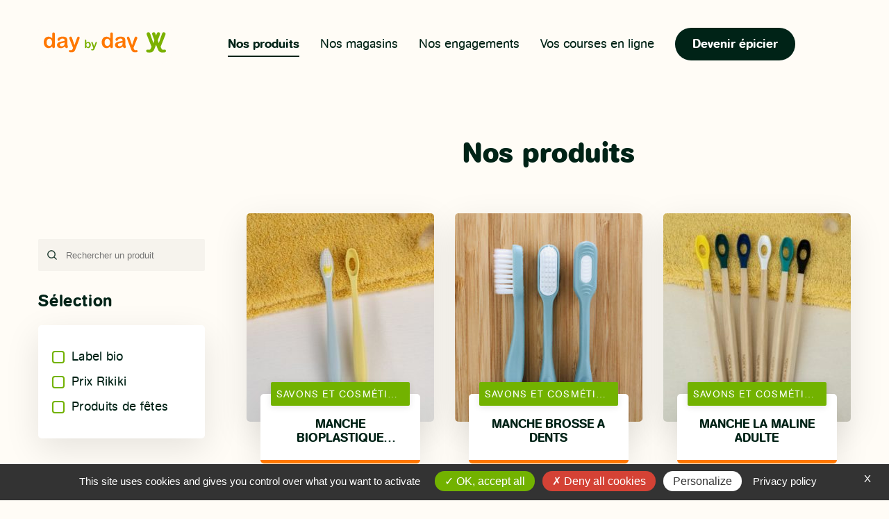

--- FILE ---
content_type: text/html; charset=UTF-8
request_url: https://daybyday-shop.com/nos-produits/3/?fc%5B0%5D=savons-et-cosmetiques
body_size: 10145
content:
<!doctype html>

<!--[if lt IE 7]><html class="no-js ie ie6 lt-ie9 lt-ie8 lt-ie7" lang="fr-FR"> <![endif]-->
<!--[if IE 7]><html class="no-js ie ie7 lt-ie9 lt-ie8" lang="fr-FR"> <![endif]-->
<!--[if IE 8]><html class="no-js ie ie8 lt-ie9" lang="fr-FR"> <![endif]-->
<!--[if gt IE 8]><!-->
<html class="no-js" lang="fr-FR">
  <!--<![endif]-->

    <head>
  <meta charset="utf-8">

    <meta http-equiv="X-UA-Compatible" content="IE=edge">

  <title>
          Nos produits 100% vrac - day by day
      </title>

    <meta name="MobileOptimized" content="320">
  <meta name="viewport" content="width=device-width, initial-scale=1"/>

  <link rel="apple-touch-icon" href="">
  <link rel="icon" href="https://daybyday-shop.com/wp-content/themes/daybyday/resources/assets/images/favicon.jpg">
  <!--[if IE]>
  <link rel="shortcut icon" href="">
  <![endif]-->
  <meta name="msapplication-TileColor" content="#fffcf6">
  <meta name="theme-color" content="#fffcf6">
  <meta name="description" content="Mon épicerie en vrac, sans emballage superflu et en quantité à la demande.">

  
  <link rel="pingback" href="https://daybyday-shop.com/xmlrpc.php"/>
  <link rel="stylesheet" type="text/css" href="https://cdnjs.cloudflare.com/ajax/libs/fancybox/3.5.7/jquery.fancybox.min.css">

  
	<!-- This site is optimized with the Yoast SEO plugin v15.0 - https://yoast.com/wordpress/plugins/seo/ -->
	<meta name="description" content="Découvrez chez day by day, plus de 750 produits en vrac, pour vos courses du quotidien, sans emballage superflu et en quantité à la demande !" />
	<meta name="robots" content="index, follow, max-snippet:-1, max-image-preview:large, max-video-preview:-1" />
	<link rel="canonical" href="https://daybyday-shop.com/nos-produits/" />
	<meta property="og:locale" content="fr_FR" />
	<meta property="og:type" content="article" />
	<meta property="og:title" content="Nos produits 100% vrac - day by day" />
	<meta property="og:description" content="Découvrez chez day by day, plus de 750 produits en vrac, pour vos courses du quotidien, sans emballage superflu et en quantité à la demande !" />
	<meta property="og:url" content="https://daybyday-shop.com/nos-produits/" />
	<meta property="og:site_name" content="day by day" />
	<meta property="article:modified_time" content="2025-11-17T08:28:13+00:00" />
	<meta name="twitter:card" content="summary_large_image" />
	<script type="application/ld+json" class="yoast-schema-graph">{"@context":"https://schema.org","@graph":[{"@type":"WebSite","@id":"https://daybyday-shop.com/#website","url":"https://daybyday-shop.com/","name":"day by day","description":"Mon \u00e9picerie en vrac, sans emballage superflu et en quantit\u00e9 \u00e0 la demande.","potentialAction":[{"@type":"SearchAction","target":"https://daybyday-shop.com/?s={search_term_string}","query-input":"required name=search_term_string"}],"inLanguage":"fr-FR"},{"@type":"WebPage","@id":"https://daybyday-shop.com/nos-produits/#webpage","url":"https://daybyday-shop.com/nos-produits/","name":"Nos produits 100% vrac - day by day","isPartOf":{"@id":"https://daybyday-shop.com/#website"},"datePublished":"2019-05-27T16:09:58+00:00","dateModified":"2025-11-17T08:28:13+00:00","description":"D\u00e9couvrez chez day by day, plus de 750 produits en vrac, pour vos courses du quotidien, sans emballage superflu et en quantit\u00e9 \u00e0 la demande !","inLanguage":"fr-FR","potentialAction":[{"@type":"ReadAction","target":["https://daybyday-shop.com/nos-produits/"]}]}]}</script>
	<!-- / Yoast SEO plugin. -->


<link rel='dns-prefetch' href='//s.w.org' />
<link rel="alternate" type="application/rss+xml" title="day by day &raquo; Flux" href="https://daybyday-shop.com/feed/" />
<link rel="alternate" type="application/rss+xml" title="day by day &raquo; Flux des commentaires" href="https://daybyday-shop.com/comments/feed/" />
		<script type="text/javascript">
			window._wpemojiSettings = {"baseUrl":"https:\/\/s.w.org\/images\/core\/emoji\/13.0.0\/72x72\/","ext":".png","svgUrl":"https:\/\/s.w.org\/images\/core\/emoji\/13.0.0\/svg\/","svgExt":".svg","source":{"concatemoji":"https:\/\/daybyday-shop.com\/wp-includes\/js\/wp-emoji-release.min.js"}};
			!function(e,a,t){var n,r,o,i=a.createElement("canvas"),p=i.getContext&&i.getContext("2d");function s(e,t){var a=String.fromCharCode;p.clearRect(0,0,i.width,i.height),p.fillText(a.apply(this,e),0,0);e=i.toDataURL();return p.clearRect(0,0,i.width,i.height),p.fillText(a.apply(this,t),0,0),e===i.toDataURL()}function c(e){var t=a.createElement("script");t.src=e,t.defer=t.type="text/javascript",a.getElementsByTagName("head")[0].appendChild(t)}for(o=Array("flag","emoji"),t.supports={everything:!0,everythingExceptFlag:!0},r=0;r<o.length;r++)t.supports[o[r]]=function(e){if(!p||!p.fillText)return!1;switch(p.textBaseline="top",p.font="600 32px Arial",e){case"flag":return s([127987,65039,8205,9895,65039],[127987,65039,8203,9895,65039])?!1:!s([55356,56826,55356,56819],[55356,56826,8203,55356,56819])&&!s([55356,57332,56128,56423,56128,56418,56128,56421,56128,56430,56128,56423,56128,56447],[55356,57332,8203,56128,56423,8203,56128,56418,8203,56128,56421,8203,56128,56430,8203,56128,56423,8203,56128,56447]);case"emoji":return!s([55357,56424,8205,55356,57212],[55357,56424,8203,55356,57212])}return!1}(o[r]),t.supports.everything=t.supports.everything&&t.supports[o[r]],"flag"!==o[r]&&(t.supports.everythingExceptFlag=t.supports.everythingExceptFlag&&t.supports[o[r]]);t.supports.everythingExceptFlag=t.supports.everythingExceptFlag&&!t.supports.flag,t.DOMReady=!1,t.readyCallback=function(){t.DOMReady=!0},t.supports.everything||(n=function(){t.readyCallback()},a.addEventListener?(a.addEventListener("DOMContentLoaded",n,!1),e.addEventListener("load",n,!1)):(e.attachEvent("onload",n),a.attachEvent("onreadystatechange",function(){"complete"===a.readyState&&t.readyCallback()})),(n=t.source||{}).concatemoji?c(n.concatemoji):n.wpemoji&&n.twemoji&&(c(n.twemoji),c(n.wpemoji)))}(window,document,window._wpemojiSettings);
		</script>
		<style type="text/css">
img.wp-smiley,
img.emoji {
	display: inline !important;
	border: none !important;
	box-shadow: none !important;
	height: 1em !important;
	width: 1em !important;
	margin: 0 .07em !important;
	vertical-align: -0.1em !important;
	background: none !important;
	padding: 0 !important;
}
</style>
	<link rel='stylesheet' id='wc-block-vendors-style-css'  href='https://daybyday-shop.com/wp-content/plugins/woocommerce/packages/woocommerce-blocks/build/vendors-style.css' type='text/css' media='all' />
<link rel='stylesheet' id='wc-block-style-css'  href='https://daybyday-shop.com/wp-content/plugins/woocommerce/packages/woocommerce-blocks/build/style.css' type='text/css' media='all' />
<style id='woocommerce-inline-inline-css' type='text/css'>
.woocommerce form .form-row .required { visibility: visible; }
</style>
<link rel='stylesheet' id='wp-rest-user-css'  href='https://daybyday-shop.com/wp-content/plugins/wp-rest-user/public/css/wp-rest-user-public.css' type='text/css' media='all' />
<link rel='stylesheet' id='base-camp-styles-css'  href='https://daybyday-shop.com/wp-content/themes/daybyday/static/css/styles.102d9bf7998a9ffc72e0.css?3a12feb3038b7747' type='text/css' media='all' />
<link rel="https://api.w.org/" href="https://daybyday-shop.com/wp-json/" /><link rel="EditURI" type="application/rsd+xml" title="RSD" href="https://daybyday-shop.com/xmlrpc.php?rsd" />
<link rel="wlwmanifest" type="application/wlwmanifest+xml" href="https://daybyday-shop.com/wp-includes/wlwmanifest.xml" /> 
<link rel='shortlink' href='https://daybyday-shop.com/?p=12' />
<link rel="alternate" type="application/json+oembed" href="https://daybyday-shop.com/wp-json/oembed/1.0/embed?url=https%3A%2F%2Fdaybyday-shop.com%2Fnos-produits%2F" />
<link rel="alternate" type="text/xml+oembed" href="https://daybyday-shop.com/wp-json/oembed/1.0/embed?url=https%3A%2F%2Fdaybyday-shop.com%2Fnos-produits%2F&#038;format=xml" />
	<noscript><style>.woocommerce-product-gallery{ opacity: 1 !important; }</style></noscript>
	<style type="text/css">.recentcomments a{display:inline !important;padding:0 !important;margin:0 !important;}</style>		<!-- Facebook Pixel Code -->
		<script>
			var aepc_pixel = {"pixel_id":"328077688045682","user":{},"enable_advanced_events":"yes","fire_delay":"0","can_use_sku":"yes","enable_viewcontent":"yes","enable_addtocart":"no","enable_addtowishlist":"no","enable_initiatecheckout":"no","enable_addpaymentinfo":"no","enable_purchase":"no","allowed_params":{"AddToCart":["value","currency","content_category","content_name","content_type","content_ids"],"AddToWishlist":["value","currency","content_category","content_name","content_type","content_ids"]}},
				aepc_pixel_args = [],
				aepc_extend_args = function( args ) {
					if ( typeof args === 'undefined' ) {
						args = {};
					}

					for(var key in aepc_pixel_args)
						args[key] = aepc_pixel_args[key];

					return args;
				};

			// Extend args
			if ( 'yes' === aepc_pixel.enable_advanced_events ) {
				aepc_pixel_args.userAgent = navigator.userAgent;
				aepc_pixel_args.language = navigator.language;

				if ( document.referrer.indexOf( document.domain ) < 0 ) {
					aepc_pixel_args.referrer = document.referrer;
				}
			}

						!function(f,b,e,v,n,t,s){if(f.fbq)return;n=f.fbq=function(){n.callMethod?
				n.callMethod.apply(n,arguments):n.queue.push(arguments)};if(!f._fbq)f._fbq=n;
				n.push=n;n.loaded=!0;n.version='2.0';n.agent='dvpixelcaffeinewordpress';n.queue=[];t=b.createElement(e);t.async=!0;
				t.src=v;s=b.getElementsByTagName(e)[0];s.parentNode.insertBefore(t,s)}(window,
				document,'script','https://connect.facebook.net/en_US/fbevents.js');
			
						fbq('init', aepc_pixel.pixel_id, aepc_pixel.user);

							setTimeout( function() {
				fbq('track', "PageView", aepc_pixel_args);
			}, aepc_pixel.fire_delay * 1000 );
					</script>
		<!-- End Facebook Pixel Code -->
		

  <!-- Global site tag (gtag.js) - Google Marketing Platform -->
  <script async src="https://www.googletagmanager.com/gtag/js?id=DC-10538810"></script>
  <script>
    if (typeof em_track_user !== "undefined" && em_track_user && !__gaTrackerIsOptedOut()) {
      window.dataLayer = window.dataLayer || [];
      function gtag(){dataLayer.push(arguments);}
      gtag('js', new Date());

      gtag('config', 'DC-10538810');

      // Event snippet for [DBD]_All
      gtag('event', 'conversion', {
        'allow_custom_scripts': true,
        'send_to': 'DC-10538810/invmedia/dbd_a0+standard'
      });
    }
  </script>
  <!-- Event snippet for [DBD]_All -->
  <noscript>
    <img src="https://ad.doubleclick.net/ddm/activity/src=10538810;type=invmedia;cat=dbd_a0;dc_lat=;dc_rdid=;tag_for_child_directed_treatment=;tfua=;npa=;gdpr=${GDPR};gdpr_consent=${GDPR_CONSENT_755};ord=1?" width="1" height="1" alt=""/>
  </noscript>
  <!-- End of global snippet: Please do not remove -->

  </head>
  
  <body class="page-template page-template-template-products page-template-template-products-php page page-id-12 paged-3 page-paged-3 theme-daybyday woocommerce-no-js">
    
    <div id="barba-wrapper"> <header class="header">
    <div class="grid-container relative">
        <div class="grid-x align-justify align-middle header-grid">
            <div class="cell shrink header-logo">
                <a href="https://daybyday-shop.com">
                    <img class="header-logo-desktop" src="/wp-content/themes/daybyday/resources/assets/images/svg/logo_daybyday.svg" />
                    <img class="header-logo-mobile" src="/wp-content/themes/daybyday/resources/assets/images/logo-mobile.svg" />
                </a>
            </div>
            <div class="cell shrink header-nav">
                                                            <a class="js-nav-link" href="https://daybyday-shop.com/nos-produits/">Nos produits</a>
                                                                                <a class="js-nav-link" href="https://daybyday-shop.com/nos-magasins/">Nos magasins</a>
                                                                                <a class="js-nav-link" href="https://daybyday-shop.com/nos-engagements/">Nos engagements</a>
                                                                                <a class="js-nav-link" href="https://daybyday-shop.com/lecodrive/">Vos courses en ligne</a>
                                                                                <a class="bt-secondary bt-sm" href="https://daybyday-shop.com/devenir-epicier-vrac/">Devenir épicier</a>
                                                </div>
            
            <div class="cell shrink">
                <div class="header-burger js-navMobile-open">
                    <span></span>
                    <span></span>
                    <span></span>
                </div>
            </div>

        </div>
    </div>
</header>

<div class="header-navMobile js-navMobile">
    <div class="header-navMobile-top">
        <a class="header-navMobile-top-logo" href="https://daybyday-shop.com" >
            <img class="header-logo-mobile" src="/wp-content/themes/daybyday/resources/assets/images/logo-mobile.svg" />
        </a>
        <a class="header-navMobile-top-close js-navMobile-close">
            <img src="/wp-content/themes/daybyday/resources/assets/images/svg/icon-close.svg" alt="">
        </a>
    </div>

    <div class="header-navMobile-content">
                                    <a class="js-navMobile-link" href="https://daybyday-shop.com/nos-produits/">Nos produits</a>
                                                <a class="js-navMobile-link" href="https://daybyday-shop.com/nos-magasins/">Nos magasins</a>
                                                <a class="js-navMobile-link" href="https://daybyday-shop.com/nos-engagements/">Nos engagements</a>
                                                <a class="js-navMobile-link" href="https://daybyday-shop.com/lecodrive/">Vos courses en ligne</a>
                                                <a class="bt-secondary bt-sm js-navMobile-link" href="https://daybyday-shop.com/devenir-epicier-vrac/">Devenir épicier</a>
                        </div>

</div>
<div class="app barba-container" data-parent-url="https://daybyday-shop.com/nos-produits/">
  <div class="header-decoration">
      </div>
  <div class="products">
    <div class="grid-container">
        <div class="grid-x grid-margin-x align-center js-ajax-load-container" data-al-data="{&quot;input&quot;:null,&quot;fc&quot;:[&quot;savons-et-cosmetiques&quot;],&quot;fl&quot;:[]}">
            <div class="cell small-11 large-3 products-sidebar">
                <div class="products-sidebar-search">
                    <div>
                        <input class="js-ajax-load-search" type="text" placeholder="Rechercher un produit" data-al-url="https://daybyday-shop.com/nos-produits/" >
                        <button type="submit"><img src="/wp-content/themes/daybyday/resources/assets/images/svg/icon-search.svg" alt=""></button>
                    </div>
                </div>
                <div class="products-sidebar-filters">
                    <span class="products-sidebar-filters-title">Sélection</span>
                    <div class="products-sidebar-filters-box js-ajax-load-label-filter">
                                                    
                                                            
                            <div class="products-sidebar-filters-box-line ">
                                                                                                                                                                    
                                                                                                                                                                                                    
                                <a class="no-barba js-ajax-load-filter" href="https://daybyday-shop.com/nos-produits/?fl%5B0%5D=label-bio&fc%5B0%5D=savons-et-cosmetiques" data-al-url="https://daybyday-shop.com/nos-produits/" data-al-data="{&quot;fl&quot;:[&quot;label-bio&quot;],&quot;fc&quot;:[&quot;savons-et-cosmetiques&quot;]}">Label bio</a>
                            </div>
                                                    
                                                                                                                        
                            <div class="products-sidebar-filters-box-line ">
                                                                                                                                                                    
                                                                                                                                                                                                    
                                <a class="no-barba js-ajax-load-filter" href="https://daybyday-shop.com/nos-produits/?fl%5B0%5D=prix-rikiki&fc%5B0%5D=savons-et-cosmetiques" data-al-url="https://daybyday-shop.com/nos-produits/" data-al-data="{&quot;fl&quot;:[&quot;prix-rikiki&quot;],&quot;fc&quot;:[&quot;savons-et-cosmetiques&quot;]}">Prix Rikiki</a>
                            </div>
                                                    
                                                                                                                        
                            <div class="products-sidebar-filters-box-line ">
                                                                                                                                                                    
                                                                                                                                                                                                    
                                <a class="no-barba js-ajax-load-filter" href="https://daybyday-shop.com/nos-produits/?fl%5B0%5D=produits-de-fetes&fc%5B0%5D=savons-et-cosmetiques" data-al-url="https://daybyday-shop.com/nos-produits/" data-al-data="{&quot;fl&quot;:[&quot;produits-de-fetes&quot;],&quot;fc&quot;:[&quot;savons-et-cosmetiques&quot;]}">Produits de fêtes</a>
                            </div>
                                            </div>
                </div>
                <div class="products-sidebar-filters">
                    <div class="products-sidebar-filters-deco1">
                        <img src="/wp-content/themes/daybyday/resources/assets/images/waggles/waggle-products.svg" alt="">
                    </div>
                    <span class="products-sidebar-filters-title">Catégories</span>
                    <form action="">
                        <div class="products-sidebar-filters-box js-ajax-load-cat-filter">
                                                            <div class="products-sidebar-filters-box-line">
                                                                                                                                                                                        
                                                                                                                                                                                                                                                                <a class="no-barba js-ajax-load-filter" href="https://daybyday-shop.com/nos-produits/?fc%5B0%5D=savons-et-cosmetiques&fc%5B1%5D=accessoires" data-al-url="https://daybyday-shop.com/nos-produits/" data-al-data="{&quot;fc&quot;:[&quot;savons-et-cosmetiques&quot;,&quot;accessoires&quot;],&quot;fl&quot;:[]}">Accessoires</a>
                                </div>    
                                                            <div class="products-sidebar-filters-box-line">
                                                                                                                                                                                        
                                                                                                                                                                                                                                                                <a class="no-barba js-ajax-load-filter" href="https://daybyday-shop.com/nos-produits/?fc%5B0%5D=savons-et-cosmetiques&fc%5B1%5D=animalerie" data-al-url="https://daybyday-shop.com/nos-produits/" data-al-data="{&quot;fc&quot;:[&quot;savons-et-cosmetiques&quot;,&quot;animalerie&quot;],&quot;fl&quot;:[]}">Animalerie</a>
                                </div>    
                                                            <div class="products-sidebar-filters-box-line">
                                                                                                                                                                                        
                                                                                                                                                                                                                                                                <a class="no-barba js-ajax-load-filter" href="https://daybyday-shop.com/nos-produits/?fc%5B0%5D=savons-et-cosmetiques&fc%5B1%5D=aperitifs" data-al-url="https://daybyday-shop.com/nos-produits/" data-al-data="{&quot;fc&quot;:[&quot;savons-et-cosmetiques&quot;,&quot;aperitifs&quot;],&quot;fl&quot;:[]}">Apéritifs</a>
                                </div>    
                                                            <div class="products-sidebar-filters-box-line">
                                                                                                                                                                                        
                                                                                                                                                                                                                                                                <a class="no-barba js-ajax-load-filter" href="https://daybyday-shop.com/nos-produits/?fc%5B0%5D=savons-et-cosmetiques&fc%5B1%5D=biscuits-sucres" data-al-url="https://daybyday-shop.com/nos-produits/" data-al-data="{&quot;fc&quot;:[&quot;savons-et-cosmetiques&quot;,&quot;biscuits-sucres&quot;],&quot;fl&quot;:[]}">Biscuits sucrés</a>
                                </div>    
                                                            <div class="products-sidebar-filters-box-line">
                                                                                                                                                                                        
                                                                                                                                                                                                                                                                <a class="no-barba js-ajax-load-filter" href="https://daybyday-shop.com/nos-produits/?fc%5B0%5D=savons-et-cosmetiques&fc%5B1%5D=boisson" data-al-url="https://daybyday-shop.com/nos-produits/" data-al-data="{&quot;fc&quot;:[&quot;savons-et-cosmetiques&quot;,&quot;boisson&quot;],&quot;fl&quot;:[]}">Boissons</a>
                                </div>    
                                                            <div class="products-sidebar-filters-box-line">
                                                                                                                                                                                        
                                                                                                                                                                                                                                                                <a class="no-barba js-ajax-load-filter" href="https://daybyday-shop.com/nos-produits/?fc%5B0%5D=savons-et-cosmetiques&fc%5B1%5D=bonbons" data-al-url="https://daybyday-shop.com/nos-produits/" data-al-data="{&quot;fc&quot;:[&quot;savons-et-cosmetiques&quot;,&quot;bonbons&quot;],&quot;fl&quot;:[]}">Bonbons</a>
                                </div>    
                                                            <div class="products-sidebar-filters-box-line">
                                                                                                                                                                                        
                                                                                                                                                                                                                                                                <a class="no-barba js-ajax-load-filter" href="https://daybyday-shop.com/nos-produits/?fc%5B0%5D=savons-et-cosmetiques&fc%5B1%5D=bouillons-fonds-et-sauces" data-al-url="https://daybyday-shop.com/nos-produits/" data-al-data="{&quot;fc&quot;:[&quot;savons-et-cosmetiques&quot;,&quot;bouillons-fonds-et-sauces&quot;],&quot;fl&quot;:[]}">Bouillons , fonds et sauces</a>
                                </div>    
                                                            <div class="products-sidebar-filters-box-line">
                                                                                                                                                                                        
                                                                                                                                                                                                                                                                <a class="no-barba js-ajax-load-filter" href="https://daybyday-shop.com/nos-produits/?fc%5B0%5D=savons-et-cosmetiques&fc%5B1%5D=conserves-de-legumes" data-al-url="https://daybyday-shop.com/nos-produits/" data-al-data="{&quot;fc&quot;:[&quot;savons-et-cosmetiques&quot;,&quot;conserves-de-legumes&quot;],&quot;fl&quot;:[]}">CONSERVES DE LEGUMES</a>
                                </div>    
                                                            <div class="products-sidebar-filters-box-line">
                                                                                                                                                                                        
                                                                                                                                                                                                                                                                <a class="no-barba js-ajax-load-filter" href="https://daybyday-shop.com/nos-produits/?fc%5B0%5D=savons-et-cosmetiques&fc%5B1%5D=cafes" data-al-url="https://daybyday-shop.com/nos-produits/" data-al-data="{&quot;fc&quot;:[&quot;savons-et-cosmetiques&quot;,&quot;cafes&quot;],&quot;fl&quot;:[]}">Cafés</a>
                                </div>    
                                                            <div class="products-sidebar-filters-box-line">
                                                                                                                                                                                        
                                                                                                                                                                                                                                                                <a class="no-barba js-ajax-load-filter" href="https://daybyday-shop.com/nos-produits/?fc%5B0%5D=savons-et-cosmetiques&fc%5B1%5D=condiments" data-al-url="https://daybyday-shop.com/nos-produits/" data-al-data="{&quot;fc&quot;:[&quot;savons-et-cosmetiques&quot;,&quot;condiments&quot;],&quot;fl&quot;:[]}">Condiments</a>
                                </div>    
                                                            <div class="products-sidebar-filters-box-line">
                                                                                                                                                                                        
                                                                                                                                                                                                                                                                <a class="no-barba js-ajax-load-filter" href="https://daybyday-shop.com/nos-produits/?fc%5B0%5D=savons-et-cosmetiques&fc%5B1%5D=confiserie" data-al-url="https://daybyday-shop.com/nos-produits/" data-al-data="{&quot;fc&quot;:[&quot;savons-et-cosmetiques&quot;,&quot;confiserie&quot;],&quot;fl&quot;:[]}">Confiseries</a>
                                </div>    
                                                            <div class="products-sidebar-filters-box-line">
                                                                                                                                                                                        
                                                                                                                                                                                                                                                                <a class="no-barba js-ajax-load-filter" href="https://daybyday-shop.com/nos-produits/?fc%5B0%5D=savons-et-cosmetiques&fc%5B1%5D=conserves-de-poisson" data-al-url="https://daybyday-shop.com/nos-produits/" data-al-data="{&quot;fc&quot;:[&quot;savons-et-cosmetiques&quot;,&quot;conserves-de-poisson&quot;],&quot;fl&quot;:[]}">Conserves de poisson</a>
                                </div>    
                                                            <div class="products-sidebar-filters-box-line">
                                                                                                                                                                                        
                                                                                                                                                                                                                                                                <a class="no-barba js-ajax-load-filter" href="https://daybyday-shop.com/nos-produits/?fc%5B0%5D=savons-et-cosmetiques&fc%5B1%5D=contenants" data-al-url="https://daybyday-shop.com/nos-produits/" data-al-data="{&quot;fc&quot;:[&quot;savons-et-cosmetiques&quot;,&quot;contenants&quot;],&quot;fl&quot;:[]}">Contenants</a>
                                </div>    
                                                            <div class="products-sidebar-filters-box-line">
                                                                                                                                                                                        
                                                                                                                                                                                                                                                                <a class="no-barba js-ajax-load-filter" href="https://daybyday-shop.com/nos-produits/?fc%5B0%5D=savons-et-cosmetiques&fc%5B1%5D=desserts" data-al-url="https://daybyday-shop.com/nos-produits/" data-al-data="{&quot;fc&quot;:[&quot;savons-et-cosmetiques&quot;,&quot;desserts&quot;],&quot;fl&quot;:[]}">Desserts</a>
                                </div>    
                                                            <div class="products-sidebar-filters-box-line">
                                                                                                                                                                                        
                                                                                                                                                                                                                                                                <a class="no-barba js-ajax-load-filter" href="https://daybyday-shop.com/nos-produits/?fc%5B0%5D=savons-et-cosmetiques&fc%5B1%5D=epices" data-al-url="https://daybyday-shop.com/nos-produits/" data-al-data="{&quot;fc&quot;:[&quot;savons-et-cosmetiques&quot;,&quot;epices&quot;],&quot;fl&quot;:[]}">Épices</a>
                                </div>    
                                                            <div class="products-sidebar-filters-box-line">
                                                                                                                                                                                        
                                                                                                                                                                                                                                                                <a class="no-barba js-ajax-load-filter" href="https://daybyday-shop.com/nos-produits/?fc%5B0%5D=savons-et-cosmetiques&fc%5B1%5D=farines" data-al-url="https://daybyday-shop.com/nos-produits/" data-al-data="{&quot;fc&quot;:[&quot;savons-et-cosmetiques&quot;,&quot;farines&quot;],&quot;fl&quot;:[]}">Farines</a>
                                </div>    
                                                            <div class="products-sidebar-filters-box-line">
                                                                                                                                                                                        
                                                                                                                                                                                                                                                                <a class="no-barba js-ajax-load-filter" href="https://daybyday-shop.com/nos-produits/?fc%5B0%5D=savons-et-cosmetiques&fc%5B1%5D=fruits-secs" data-al-url="https://daybyday-shop.com/nos-produits/" data-al-data="{&quot;fc&quot;:[&quot;savons-et-cosmetiques&quot;,&quot;fruits-secs&quot;],&quot;fl&quot;:[]}">Fruits secs</a>
                                </div>    
                                                            <div class="products-sidebar-filters-box-line">
                                                                                                                                                                                        
                                                                                                                                                                                                                                                                <a class="no-barba js-ajax-load-filter" href="https://daybyday-shop.com/nos-produits/?fc%5B0%5D=savons-et-cosmetiques&fc%5B1%5D=grains-dici-et-dailleurs" data-al-url="https://daybyday-shop.com/nos-produits/" data-al-data="{&quot;fc&quot;:[&quot;savons-et-cosmetiques&quot;,&quot;grains-dici-et-dailleurs&quot;],&quot;fl&quot;:[]}">Grains d'ici et d'ailleurs</a>
                                </div>    
                                                            <div class="products-sidebar-filters-box-line">
                                                                                                                                                                                        
                                                                                                                                                                                                                                                                <a class="no-barba js-ajax-load-filter" href="https://daybyday-shop.com/nos-produits/?fc%5B0%5D=savons-et-cosmetiques&fc%5B1%5D=huiles-et-vinaigres" data-al-url="https://daybyday-shop.com/nos-produits/" data-al-data="{&quot;fc&quot;:[&quot;savons-et-cosmetiques&quot;,&quot;huiles-et-vinaigres&quot;],&quot;fl&quot;:[]}">Huiles et Vinaigres</a>
                                </div>    
                                                            <div class="products-sidebar-filters-box-line">
                                                                                                                                                                                        
                                                                                                                                                                                                                                                                <a class="no-barba js-ajax-load-filter" href="https://daybyday-shop.com/nos-produits/?fc%5B0%5D=savons-et-cosmetiques&fc%5B1%5D=legumes-secs" data-al-url="https://daybyday-shop.com/nos-produits/" data-al-data="{&quot;fc&quot;:[&quot;savons-et-cosmetiques&quot;,&quot;legumes-secs&quot;],&quot;fl&quot;:[]}">Légumes secs</a>
                                </div>    
                                                            <div class="products-sidebar-filters-box-line">
                                                                                                                                                                                        
                                                                                                                                                                                                                                                                <a class="no-barba js-ajax-load-filter" href="https://daybyday-shop.com/nos-produits/?fc%5B0%5D=savons-et-cosmetiques&fc%5B1%5D=plats-cuisines" data-al-url="https://daybyday-shop.com/nos-produits/" data-al-data="{&quot;fc&quot;:[&quot;savons-et-cosmetiques&quot;,&quot;plats-cuisines&quot;],&quot;fl&quot;:[]}">PLATS CUISINES</a>
                                </div>    
                                                            <div class="products-sidebar-filters-box-line">
                                                                                                                                                                                        
                                                                                                                                                                                                                                                                <a class="no-barba js-ajax-load-filter" href="https://daybyday-shop.com/nos-produits/?fc%5B0%5D=savons-et-cosmetiques&fc%5B1%5D=pates" data-al-url="https://daybyday-shop.com/nos-produits/" data-al-data="{&quot;fc&quot;:[&quot;savons-et-cosmetiques&quot;,&quot;pates&quot;],&quot;fl&quot;:[]}">Pâtes</a>
                                </div>    
                                                            <div class="products-sidebar-filters-box-line">
                                                                                                                                                                                        
                                                                                                                                                                                                                                                                <a class="no-barba js-ajax-load-filter" href="https://daybyday-shop.com/nos-produits/?fc%5B0%5D=savons-et-cosmetiques&fc%5B1%5D=petit-dejeuner" data-al-url="https://daybyday-shop.com/nos-produits/" data-al-data="{&quot;fc&quot;:[&quot;savons-et-cosmetiques&quot;,&quot;petit-dejeuner&quot;],&quot;fl&quot;:[]}">Petit-déjeuner</a>
                                </div>    
                                                            <div class="products-sidebar-filters-box-line">
                                                                                                                                                                                        
                                                                                                                                                                                                                                                                <a class="no-barba js-ajax-load-filter" href="https://daybyday-shop.com/nos-produits/?fc%5B0%5D=savons-et-cosmetiques&fc%5B1%5D=produits-dentretien" data-al-url="https://daybyday-shop.com/nos-produits/" data-al-data="{&quot;fc&quot;:[&quot;savons-et-cosmetiques&quot;,&quot;produits-dentretien&quot;],&quot;fl&quot;:[]}">Produits d'entretien</a>
                                </div>    
                                                            <div class="products-sidebar-filters-box-line">
                                                                                                                                                                                        
                                                                                                                                                                                                                                                                <a class="no-barba js-ajax-load-filter" href="https://daybyday-shop.com/nos-produits/?fc%5B0%5D=savons-et-cosmetiques&fc%5B1%5D=recettes-minutes-salees" data-al-url="https://daybyday-shop.com/nos-produits/" data-al-data="{&quot;fc&quot;:[&quot;savons-et-cosmetiques&quot;,&quot;recettes-minutes-salees&quot;],&quot;fl&quot;:[]}">Recettes Minutes Salées</a>
                                </div>    
                                                            <div class="products-sidebar-filters-box-line">
                                                                                                                                                                                        
                                                                                                                                                                                                                                                                <a class="no-barba js-ajax-load-filter" href="https://daybyday-shop.com/nos-produits/?fc%5B0%5D=savons-et-cosmetiques&fc%5B1%5D=riz" data-al-url="https://daybyday-shop.com/nos-produits/" data-al-data="{&quot;fc&quot;:[&quot;savons-et-cosmetiques&quot;,&quot;riz&quot;],&quot;fl&quot;:[]}">Riz</a>
                                </div>    
                                                            <div class="products-sidebar-filters-box-line">
                                                                                                                                                                                        
                                                                                                                                                                                                                                                                <a class="no-barba js-ajax-load-filter" href="https://daybyday-shop.com/nos-produits/?fc%5B0%5D=savons-et-cosmetiques&fc%5B1%5D=soupes" data-al-url="https://daybyday-shop.com/nos-produits/" data-al-data="{&quot;fc&quot;:[&quot;savons-et-cosmetiques&quot;,&quot;soupes&quot;],&quot;fl&quot;:[]}">SOUPES</a>
                                </div>    
                                                            <div class="products-sidebar-filters-box-line selected">
                                                                                                                                                                                                                                                                            
                                                                                                                                                                                    <a class="no-barba js-ajax-load-filter" href="https://daybyday-shop.com/nos-produits/" data-al-url="https://daybyday-shop.com/nos-produits/" data-al-data="{&quot;fc&quot;:[],&quot;fl&quot;:[]}">Savons et Cosmétiques</a>
                                </div>    
                                                            <div class="products-sidebar-filters-box-line">
                                                                                                                                                                                        
                                                                                                                                                                                                                                                                <a class="no-barba js-ajax-load-filter" href="https://daybyday-shop.com/nos-produits/?fc%5B0%5D=savons-et-cosmetiques&fc%5B1%5D=semoules" data-al-url="https://daybyday-shop.com/nos-produits/" data-al-data="{&quot;fc&quot;:[&quot;savons-et-cosmetiques&quot;,&quot;semoules&quot;],&quot;fl&quot;:[]}">Semoules</a>
                                </div>    
                                                            <div class="products-sidebar-filters-box-line">
                                                                                                                                                                                        
                                                                                                                                                                                                                                                                <a class="no-barba js-ajax-load-filter" href="https://daybyday-shop.com/nos-produits/?fc%5B0%5D=savons-et-cosmetiques&fc%5B1%5D=senteurs" data-al-url="https://daybyday-shop.com/nos-produits/" data-al-data="{&quot;fc&quot;:[&quot;savons-et-cosmetiques&quot;,&quot;senteurs&quot;],&quot;fl&quot;:[]}">Senteurs</a>
                                </div>    
                                                            <div class="products-sidebar-filters-box-line">
                                                                                                                                                                                        
                                                                                                                                                                                                                                                                <a class="no-barba js-ajax-load-filter" href="https://daybyday-shop.com/nos-produits/?fc%5B0%5D=savons-et-cosmetiques&fc%5B1%5D=sucres" data-al-url="https://daybyday-shop.com/nos-produits/" data-al-data="{&quot;fc&quot;:[&quot;savons-et-cosmetiques&quot;,&quot;sucres&quot;],&quot;fl&quot;:[]}">Sucres</a>
                                </div>    
                                                            <div class="products-sidebar-filters-box-line">
                                                                                                                                                                                        
                                                                                                                                                                                                                                                                <a class="no-barba js-ajax-load-filter" href="https://daybyday-shop.com/nos-produits/?fc%5B0%5D=savons-et-cosmetiques&fc%5B1%5D=tartinables-sales" data-al-url="https://daybyday-shop.com/nos-produits/" data-al-data="{&quot;fc&quot;:[&quot;savons-et-cosmetiques&quot;,&quot;tartinables-sales&quot;],&quot;fl&quot;:[]}">TARTINABLES SALES</a>
                                </div>    
                                                            <div class="products-sidebar-filters-box-line">
                                                                                                                                                                                        
                                                                                                                                                                                                                                                                <a class="no-barba js-ajax-load-filter" href="https://daybyday-shop.com/nos-produits/?fc%5B0%5D=savons-et-cosmetiques&fc%5B1%5D=tartinables" data-al-url="https://daybyday-shop.com/nos-produits/" data-al-data="{&quot;fc&quot;:[&quot;savons-et-cosmetiques&quot;,&quot;tartinables&quot;],&quot;fl&quot;:[]}">Tartinables</a>
                                </div>    
                                                            <div class="products-sidebar-filters-box-line">
                                                                                                                                                                                        
                                                                                                                                                                                                                                                                <a class="no-barba js-ajax-load-filter" href="https://daybyday-shop.com/nos-produits/?fc%5B0%5D=savons-et-cosmetiques&fc%5B1%5D=thes-et-infusions" data-al-url="https://daybyday-shop.com/nos-produits/" data-al-data="{&quot;fc&quot;:[&quot;savons-et-cosmetiques&quot;,&quot;thes-et-infusions&quot;],&quot;fl&quot;:[]}">Thés et Infusions</a>
                                </div>    
                                                                                </div>
                    </form>
                </div>
            </div>
            <div class="cell small-11 large-9">
                
                <div class="js-ajax-load-list">
                    
                    <div class="grid-x">
                        <div class="cell small-12 products-top text-center">
                            <h1 class="title-section products-title">Nos produits</h1>
                        </div>
                    </div>
                    <div class="grid-x grid-margin-x products-listProducts">
                                                    <div class="cell medium-6 large-4">
                                <div class="cardProduct" data-aos="fade-up">
    <a class="cardProduct-link" href="https://daybyday-shop.com/produit/manche-bioplastique-enfant/"></a>
    <div class="cardProduct-img">
        <img class="lazyload" data-src="https://daybyday-shop.com/wp-content/uploads/2025/04/61659-manche-bioplastique-enfant-300x300.jpg" alt="">
            </div>
    <div class="cardProduct-txt noBio">
        <span class="cardProduct-txt-cat">Savons et Cosmétiques</span>
        <div class="cardProduct-txt-name">MANCHE BIOPLASTIQUE ENFANT</div>
        <span class="cardProduct-txt-mag"></span>
    </div>
</div>                            </div>  
                                                    <div class="cell medium-6 large-4">
                                <div class="cardProduct" data-aos="fade-up">
    <a class="cardProduct-link" href="https://daybyday-shop.com/produit/manche-brosse-a-dents/"></a>
    <div class="cardProduct-img">
        <img class="lazyload" data-src="https://daybyday-shop.com/wp-content/uploads/2021/10/60897-manche-brosse-dents-300x300.jpg" alt="">
            </div>
    <div class="cardProduct-txt noBio">
        <span class="cardProduct-txt-cat">Savons et Cosmétiques</span>
        <div class="cardProduct-txt-name">MANCHE BROSSE A DENTS</div>
        <span class="cardProduct-txt-mag"></span>
    </div>
</div>                            </div>  
                                                    <div class="cell medium-6 large-4">
                                <div class="cardProduct" data-aos="fade-up">
    <a class="cardProduct-link" href="https://daybyday-shop.com/produit/manche-la-maline-adulte/"></a>
    <div class="cardProduct-img">
        <img class="lazyload" data-src="https://daybyday-shop.com/wp-content/uploads/2025/04/61660-manche-mix-bioplastique-bois-adulte-300x300.jpg" alt="">
            </div>
    <div class="cardProduct-txt noBio">
        <span class="cardProduct-txt-cat">Savons et Cosmétiques</span>
        <div class="cardProduct-txt-name">MANCHE LA MALINE ADULTE</div>
        <span class="cardProduct-txt-mag"></span>
    </div>
</div>                            </div>  
                                                    <div class="cell medium-6 large-4">
                                <div class="cardProduct" data-aos="fade-up">
    <a class="cardProduct-link" href="https://daybyday-shop.com/produit/manche-la-maline-enfant/"></a>
    <div class="cardProduct-img">
        <img class="lazyload" data-src="https://daybyday-shop.com/wp-content/uploads/2025/04/61661-manche-mix-bioplastique-bois-enfant-300x300.jpg" alt="">
            </div>
    <div class="cardProduct-txt noBio">
        <span class="cardProduct-txt-cat">Savons et Cosmétiques</span>
        <div class="cardProduct-txt-name">MANCHE LA MALINE ENFANT</div>
        <span class="cardProduct-txt-mag"></span>
    </div>
</div>                            </div>  
                                                    <div class="cell medium-6 large-4">
                                <div class="cardProduct" data-aos="fade-up">
    <a class="cardProduct-link" href="https://daybyday-shop.com/produit/moskito-block-50ml/"></a>
    <div class="cardProduct-img">
        <img class="lazyload" data-src="https://daybyday-shop.com/wp-content/uploads/2025/06/61711-moskito-block-300x300.jpg" alt="">
            </div>
    <div class="cardProduct-txt noBio">
        <span class="cardProduct-txt-cat">Savons et Cosmétiques</span>
        <div class="cardProduct-txt-name">MOSKITO BLOCK 50ML</div>
        <span class="cardProduct-txt-mag"></span>
    </div>
</div>                            </div>  
                                                    <div class="cell medium-6 large-4">
                                <div class="cardProduct" data-aos="fade-up">
    <a class="cardProduct-link" href="https://daybyday-shop.com/produit/moskito-block-recharge-50ml/"></a>
    <div class="cardProduct-img">
        <img class="lazyload" data-src="https://daybyday-shop.com/wp-content/uploads/2025/06/61712-moskito-block-recharge-300x300.jpg" alt="">
            </div>
    <div class="cardProduct-txt noBio">
        <span class="cardProduct-txt-cat">Savons et Cosmétiques</span>
        <div class="cardProduct-txt-name">MOSKITO BLOCK RECHARGE 50ML</div>
        <span class="cardProduct-txt-mag"></span>
    </div>
</div>                            </div>  
                                                    <div class="cell medium-6 large-4">
                                <div class="cardProduct" data-aos="fade-up">
    <a class="cardProduct-link" href="https://daybyday-shop.com/produit/nue-demaquillant-solide-25ml/"></a>
    <div class="cardProduct-img">
        <img class="lazyload" data-src="https://daybyday-shop.com/wp-content/uploads/2023/01/61232-nue-demaquillant-40g-1-300x300.jpg" alt="">
            </div>
    <div class="cardProduct-txt noBio">
        <span class="cardProduct-txt-cat">Savons et Cosmétiques</span>
        <div class="cardProduct-txt-name">NUE DEMAQUILLANT SOLIDE 25ML</div>
        <span class="cardProduct-txt-mag"></span>
    </div>
</div>                            </div>  
                                                    <div class="cell medium-6 large-4">
                                                <div class="cardProduct" data-aos="fade-up">
    <a class="cardProduct-link" href="https://daybyday-shop.com/produit/papier-toilette/"></a>
    <div class="cardProduct-img">
        <img class="lazyload" data-src="https://daybyday-shop.com/wp-content/uploads/2020/02/60802-papier-toilette-300x300.jpg" alt="">
            </div>
    <div class="cardProduct-txt isBio">
        <span class="cardProduct-txt-cat">Savons et Cosmétiques</span>
        <div class="cardProduct-txt-name">PAPIER TOILETTE</div>
        <span class="cardProduct-txt-mag"></span>
    </div>
</div>                            </div>  
                                                    <div class="cell medium-6 large-4">
                                <div class="cardProduct" data-aos="fade-up">
    <a class="cardProduct-link" href="https://daybyday-shop.com/produit/protege-slip-quotidien/"></a>
    <div class="cardProduct-img">
        <img class="lazyload" data-src="https://daybyday-shop.com/wp-content/uploads/2019/11/60492-protège-slip-quotidien-300x300.jpg" alt="">
            </div>
    <div class="cardProduct-txt noBio">
        <span class="cardProduct-txt-cat">Savons et Cosmétiques</span>
        <div class="cardProduct-txt-name">PROTEGE SLIP QUOTIDIEN</div>
        <span class="cardProduct-txt-mag"></span>
    </div>
</div>                            </div>  
                                                    <div class="cell medium-6 large-4">
                                <div class="cardProduct" data-aos="fade-up">
    <a class="cardProduct-link" href="https://daybyday-shop.com/produit/savon-amande-cube-100g/"></a>
    <div class="cardProduct-img">
        <img class="lazyload" data-src="https://daybyday-shop.com/wp-content/uploads/2019/11/60358-savon-amande-cube-300x300.jpg" alt="">
            </div>
    <div class="cardProduct-txt noBio">
        <span class="cardProduct-txt-cat">Savons et Cosmétiques</span>
        <div class="cardProduct-txt-name">SAVON AMANDE CUBE 100g</div>
        <span class="cardProduct-txt-mag"></span>
    </div>
</div>                            </div>  
                                                    <div class="cell medium-6 large-4">
                                <div class="cardProduct" data-aos="fade-up">
    <a class="cardProduct-link" href="https://daybyday-shop.com/produit/savon-ambre-100g-beurre-de-karite/"></a>
    <div class="cardProduct-img">
        <img class="lazyload" data-src="https://daybyday-shop.com/wp-content/uploads/2019/11/60355-savon-ambre100gr-300x300.jpg" alt="">
            </div>
    <div class="cardProduct-txt noBio">
        <span class="cardProduct-txt-cat">Savons et Cosmétiques</span>
        <div class="cardProduct-txt-name">SAVON AMBRE 100g BEURRE DE KARITE</div>
        <span class="cardProduct-txt-mag"></span>
    </div>
</div>                            </div>  
                                                    <div class="cell medium-6 large-4">
                                <div class="cardProduct" data-aos="fade-up">
    <a class="cardProduct-link" href="https://daybyday-shop.com/produit/savon-ambre-liq-marseille/"></a>
    <div class="cardProduct-img">
        <img class="lazyload" data-src="https://daybyday-shop.com/wp-content/uploads/2019/11/60656-savon-ambre-marseille-liquide-300x300.jpg" alt="">
            </div>
    <div class="cardProduct-txt noBio">
        <span class="cardProduct-txt-cat">Savons et Cosmétiques</span>
        <div class="cardProduct-txt-name">SAVON AMBRE LIQ MARSEILLE</div>
        <span class="cardProduct-txt-mag"></span>
    </div>
</div>                            </div>  
                                                    <div class="cell medium-6 large-4">
                                <div class="cardProduct" data-aos="fade-up">
    <a class="cardProduct-link" href="https://daybyday-shop.com/produit/savon-argan-100g/"></a>
    <div class="cardProduct-img">
        <img class="lazyload" data-src="https://daybyday-shop.com/wp-content/uploads/2019/11/60641-savon-argan-100g-300x300.jpg" alt="">
            </div>
    <div class="cardProduct-txt noBio">
        <span class="cardProduct-txt-cat">Savons et Cosmétiques</span>
        <div class="cardProduct-txt-name">SAVON ARGAN 100g</div>
        <span class="cardProduct-txt-mag"></span>
    </div>
</div>                            </div>  
                                                    <div class="cell medium-6 large-4">
                                <div class="cardProduct" data-aos="fade-up">
    <a class="cardProduct-link" href="https://daybyday-shop.com/produit/savon-chevre-fleurs-80g/"></a>
    <div class="cardProduct-img">
        <img class="lazyload" data-src="https://daybyday-shop.com/wp-content/uploads/2023/09/60365-savon-chevre-fleur80gr_V02-300x300.jpg" alt="">
            </div>
    <div class="cardProduct-txt noBio">
        <span class="cardProduct-txt-cat">Savons et Cosmétiques</span>
        <div class="cardProduct-txt-name">SAVON CHEVRE FLEURS 80g</div>
        <span class="cardProduct-txt-mag"></span>
    </div>
</div>                            </div>  
                                                    <div class="cell medium-6 large-4">
                                <div class="cardProduct" data-aos="fade-up">
    <a class="cardProduct-link" href="https://daybyday-shop.com/produit/savon-chevre-nature-80g/"></a>
    <div class="cardProduct-img">
        <img class="lazyload" data-src="https://daybyday-shop.com/wp-content/uploads/2019/11/60363-savon-chevre-nature80gr-300x300.jpg" alt="">
            </div>
    <div class="cardProduct-txt noBio">
        <span class="cardProduct-txt-cat">Savons et Cosmétiques</span>
        <div class="cardProduct-txt-name">SAVON CHEVRE NATURE 80g</div>
        <span class="cardProduct-txt-mag"></span>
    </div>
</div>                            </div>  
                                                    <div class="cell medium-6 large-4">
                                <div class="cardProduct" data-aos="fade-up">
    <a class="cardProduct-link" href="https://daybyday-shop.com/produit/savon-chevre-the-vert-80g/"></a>
    <div class="cardProduct-img">
        <img class="lazyload" data-src="https://daybyday-shop.com/wp-content/uploads/2019/11/savon-chevre-the-vert-300x300.jpg" alt="">
            </div>
    <div class="cardProduct-txt noBio">
        <span class="cardProduct-txt-cat">Savons et Cosmétiques</span>
        <div class="cardProduct-txt-name">SAVON CHEVRE THE VERT 80g</div>
        <span class="cardProduct-txt-mag"></span>
    </div>
</div>                            </div>  
                                                    <div class="cell medium-6 large-4">
                                <div class="cardProduct" data-aos="fade-up">
    <a class="cardProduct-link" href="https://daybyday-shop.com/produit/savon-chevre-vanille-80g/"></a>
    <div class="cardProduct-img">
        <img class="lazyload" data-src="https://daybyday-shop.com/wp-content/uploads/2019/11/60364-savon-chèvre-vanille80gr-300x300.jpg" alt="">
            </div>
    <div class="cardProduct-txt noBio">
        <span class="cardProduct-txt-cat">Savons et Cosmétiques</span>
        <div class="cardProduct-txt-name">SAVON CHEVRE VANILLE 80g</div>
        <span class="cardProduct-txt-mag"></span>
    </div>
</div>                            </div>  
                                                    <div class="cell medium-6 large-4">
                                <div class="cardProduct" data-aos="fade-up">
    <a class="cardProduct-link" href="https://daybyday-shop.com/produit/savon-chevrefeuille-25g-beurre-de-karite/"></a>
    <div class="cardProduct-img">
        <img class="lazyload" data-src="https://daybyday-shop.com/wp-content/uploads/2019/11/60628-savon-chevrefeuille25gr-300x300.jpg" alt="">
            </div>
    <div class="cardProduct-txt noBio">
        <span class="cardProduct-txt-cat">Savons et Cosmétiques</span>
        <div class="cardProduct-txt-name">SAVON CHEVREFEUILLE 25g BEURRE DE KARITE</div>
        <span class="cardProduct-txt-mag"></span>
    </div>
</div>                            </div>  
                                                    <div class="cell medium-6 large-4">
                                <div class="cardProduct" data-aos="fade-up">
    <a class="cardProduct-link" href="https://daybyday-shop.com/produit/savon-chevrefeuille-coeur-25g-beurre-de-karite/"></a>
    <div class="cardProduct-img">
        <img class="lazyload" data-src="https://daybyday-shop.com/wp-content/uploads/2019/11/60396-savon-chevrefeuille-coeur25gr-300x300.jpg" alt="">
            </div>
    <div class="cardProduct-txt noBio">
        <span class="cardProduct-txt-cat">Savons et Cosmétiques</span>
        <div class="cardProduct-txt-name">SAVON CHEVREFEUILLE COEUR 25g BEURRE DE KARITE</div>
        <span class="cardProduct-txt-mag"></span>
    </div>
</div>                            </div>  
                                                    <div class="cell medium-6 large-4">
                                <div class="cardProduct" data-aos="fade-up">
    <a class="cardProduct-link" href="https://daybyday-shop.com/produit/savon-coquelicot-coeur-25g-beurre-de-karite/"></a>
    <div class="cardProduct-img">
        <img class="lazyload" data-src="https://daybyday-shop.com/wp-content/uploads/2019/11/60631-savon-coqueliquot-coeur25gr-300x300.jpg" alt="">
            </div>
    <div class="cardProduct-txt noBio">
        <span class="cardProduct-txt-cat">Savons et Cosmétiques</span>
        <div class="cardProduct-txt-name">SAVON COQUELICOT COEUR 25g BEURRE DE KARITE</div>
        <span class="cardProduct-txt-mag"></span>
    </div>
</div>                            </div>  
                                                    <div class="cell medium-6 large-4">
                                <div class="cardProduct" data-aos="fade-up">
    <a class="cardProduct-link" href="https://daybyday-shop.com/produit/savon-coquelicot-liq-marseille/"></a>
    <div class="cardProduct-img">
        <img class="lazyload" data-src="https://daybyday-shop.com/wp-content/uploads/2019/11/60635-savon-coquelicot-marseille-liquide-scaled.jpg" alt="">
            </div>
    <div class="cardProduct-txt noBio">
        <span class="cardProduct-txt-cat">Savons et Cosmétiques</span>
        <div class="cardProduct-txt-name">SAVON COQUELICOT LIQ MARSEILLE</div>
        <span class="cardProduct-txt-mag"></span>
    </div>
</div>                            </div>  
                                                    <div class="cell medium-6 large-4">
                                <div class="cardProduct" data-aos="fade-up">
    <a class="cardProduct-link" href="https://daybyday-shop.com/produit/savon-dalep-barbe-120g/"></a>
    <div class="cardProduct-img">
        <img class="lazyload" data-src="https://daybyday-shop.com/wp-content/uploads/2019/11/60549-savon-alep-barbe-300x300.jpg" alt="">
            </div>
    <div class="cardProduct-txt noBio">
        <span class="cardProduct-txt-cat">Savons et Cosmétiques</span>
        <div class="cardProduct-txt-name">SAVON D&rsquo;ALEP BARBE 120g</div>
        <span class="cardProduct-txt-mag"></span>
    </div>
</div>                            </div>  
                                                    <div class="cell medium-6 large-4">
                                <div class="cardProduct" data-aos="fade-up">
    <a class="cardProduct-link" href="https://daybyday-shop.com/produit/savon-dalep-en-cube-200g/"></a>
    <div class="cardProduct-img">
        <img class="lazyload" data-src="https://daybyday-shop.com/wp-content/uploads/2019/11/60640-savon-alep-cube200gr-1-300x300.jpg" alt="">
            </div>
    <div class="cardProduct-txt noBio">
        <span class="cardProduct-txt-cat">Savons et Cosmétiques</span>
        <div class="cardProduct-txt-name">SAVON D&rsquo;ALEP EN CUBE 200g</div>
        <span class="cardProduct-txt-mag"></span>
    </div>
</div>                            </div>  
                                                    <div class="cell medium-6 large-4">
                                <div class="cardProduct" data-aos="fade-up">
    <a class="cardProduct-link" href="https://daybyday-shop.com/produit/savon-dalep-liquide/"></a>
    <div class="cardProduct-img">
        <img class="lazyload" data-src="https://daybyday-shop.com/wp-content/uploads/2019/11/21104-savon-alep-liquide-300x300.jpg" alt="">
            </div>
    <div class="cardProduct-txt noBio">
        <span class="cardProduct-txt-cat">Savons et Cosmétiques</span>
        <div class="cardProduct-txt-name">SAVON D&rsquo;ALEP LIQUIDE</div>
        <span class="cardProduct-txt-mag"></span>
    </div>
</div>                            </div>  
                                            </div>
                    
                </div>

                <div class="grid-x grid-margin-x products-bt js-ajax-load-pagination">
                    <div class="cell small-12 text-center" data-aos="fade-up">
                            <!-- Pagination -->
                                                    
    <div class="pagination">
        <div class="pagination-ctt">
            
                        
                                                                <a href="https://daybyday-shop.com/nos-produits/1/?fc%5B0%5D=savons-et-cosmetiques" title="Page 1">1</a>
                
                                
                                                                <a href="https://daybyday-shop.com/nos-produits/2/?fc%5B0%5D=savons-et-cosmetiques" title="Page 2">2</a>
                
                                                                <a class="active">3</a>
                
                                
                                                                <a href="https://daybyday-shop.com/nos-produits/4/?fc%5B0%5D=savons-et-cosmetiques" title="Page 4">4</a>
                
                                                                <a href="https://daybyday-shop.com/nos-produits/5/?fc%5B0%5D=savons-et-cosmetiques" title="Page 5">5</a>
                
                                                                <span>...</span>
                
                                
                                                                <a href="https://daybyday-shop.com/nos-produits/7/?fc%5B0%5D=savons-et-cosmetiques" title="Page 7">7</a>
                
                                
            
                                </div>
    </div>

                    </div>
                </div>
            </div>
        </div>
    </div>
</div>

  <div class="bigFooter">
  <div class="downloadApps relative">
    <div class="grid-container relative">
        <img class="downloadApps-deco-bag" src="/wp-content/themes/daybyday/resources/assets/images/decos/toteBag.png" alt="">
        <div class="grid-x align-middle align-center">
            <div class="cell small-11 large-5 relative">
                <h4 class="downloadApps-title">Découvrez la première application 100% vrac !</h4>
                <p class="downloadApps-text">Faites votre liste de courses, localisez les magasins autour de vous et apprenez-en plus sur nos produits grâce à notre application.</p>
                    <div class="downloadApps-bts">
                                                    <a href="https://apps.apple.com/fr/app/day-by-day/id1503530510"><img src="/wp-content/themes/daybyday/resources/assets/images/bt-appstore.png" alt=""></a>
                                                                            <a href="https://play.google.com/store/apps/details?id=com.daybydayshop.app"><img src="/wp-content/themes/daybyday/resources/assets/images/bt-googleplay.png" alt=""></a>
                                            </div>
                
            </div>
            <div class="cell large-3 large-offset-2 text-center downloadApps-img">
                <img class="downloadApps-img-deco" src="/wp-content/themes/daybyday/resources/assets/images/waggles/waggle-app.svg" alt="">
                <img class="downloadApps-img-iphone" src="/wp-content/themes/daybyday/resources/assets/images/previewApp.png" alt="">
            </div>
        </div>
    </div>
</div>  <footer class="footer">
    <div class="grid-container">
      <div class="grid-x align-spaced">
        <div class="cell medium-shrink large-shrink footer-box">
          <span class="footer-title">Rubriques</span>
          <div class="footer-links">
                          <a href="https://daybyday-shop.com/nos-produits/">Nos produits</a>
                          <a href="https://daybyday-shop.com/?page_id=56504">Bientôt Noël !</a>
                          <a href="https://daybyday-shop.com/nos-magasins/">Nos magasins</a>
                          <a href="https://daybyday-shop.com/lecodrive/">Vos courses en ligne</a>
                          <a href="https://daybyday-shop.com/nos-fournisseurs/">Nos fournisseurs</a>
                          <a href="https://daybyday-shop.com/idees-recettes/">Idées recettes</a>
                          <a href="https://daybyday-shop.com/communaute/">Communauté</a>
                          <a href="https://daybyday-shop.com/devenir-epicier-vrac/">Devenir épicier</a>
                      </div>
        </div>
        <div class="cell medium-shrink large-shrink large-offset-1 footer-box">
          <span class="footer-title">à propos</span>
          <div class="footer-links">
                          <a href="https://daybyday-shop.com/actualite/">Actualités</a>
                          <a href="https://daybyday-shop.com/equipe/">L’équipe</a>
                          <a href="https://daybyday-shop.com/reglementation/">Réglementation</a>
                          <a href="https://daybyday-shop.com/indice-de-reduction-des-emballages/">Indice de Réduction d&rsquo;Emballages</a>
                          <a href="https://daybyday-shop.com/nos-engagements/">Nos engagements</a>
                          <a href="https://daybyday-shop.com/mentions-legales/">Mentions légales</a>
                          <a href="https://daybyday-shop.com/charte-de-protection-des-donnees/">Charte de protection des données</a>
                          <a href="https://daybyday-shop.com/devenir-fournisseur/">Devenir fournisseur</a>
                                  </div>
        </div>
        <div class="cell medium-shrink large-2"></div>
        <div class="cell medium-shrink large-shrink footer-contact footer-box">
          <span class="footer-contact-title">Une question ? Une remarque ?</span> 
          <a class="bt-border-primary" href="mailto:contact@daybyday-shop.com">Contactez nous</a>
          <div class="footer-contact-socials">
            <span>Retrouvez-nous également sur:</span> 
            <div class="footer-contact-socials-icons">
                              <a target="_blank" href="https://www.facebook.com/magasinsdaybyday/">
                  <img src="/wp-content/themes/daybyday/resources/assets/images/svg/icon-fb.svg" />
                </a>
                                          <a target="_blank" href="https://www.linkedin.com/company/day-by-day/?originalSubdomain=fr">
                <img src="/wp-content/themes/daybyday/resources/assets/images/svg/icon-in.svg" />
              </a>
                                          <a target="_blank" href="https://www.youtube.com/channel/UCxIYKK3t4ZSXaCHJhwuOriA">
                <img src="/wp-content/themes/daybyday/resources/assets/images/svg/icon-youtube.svg" />
              </a>
                                          <a target="_blank" href="https://www.instagram.com/daybyday.vrac/?hl=fr">
                <img src="/wp-content/themes/daybyday/resources/assets/images/svg/icon-insta.svg" />
              </a>
                          </div>
          </div>
          
        </div>
      </div>
    </div>
  </footer>
</div>

</div> 
			<noscript><img height="1" width="1" style="display:none" src="https://www.facebook.com/tr?id=328077688045682&amp;ev=PageView&amp;noscript=1"/></noscript>
			<!-- Matomo -->
<script>
  var _paq = window._paq = window._paq || [];
  /* tracker methods like "setCustomDimension" should be called before "trackPageView" */
  _paq.push(["disableCookies"]);
  _paq.push(['trackPageView']);
  _paq.push(['enableLinkTracking']);
  (function() {
    var u="//matomo.my-retail-box.com/";
    _paq.push(['setTrackerUrl', u+'matomo.php']);
    _paq.push(['setSiteId', '1']);
    var d=document, g=d.createElement('script'), s=d.getElementsByTagName('script')[0];
    g.async=true; g.src=u+'matomo.js'; s.parentNode.insertBefore(g,s);
  })();
</script>
<!-- End Matomo Code -->
	<script type="text/javascript">
		var c = document.body.className;
		c = c.replace(/woocommerce-no-js/, 'woocommerce-js');
		document.body.className = c;
	</script>
	<script type='text/javascript' src='https://daybyday-shop.com/wp-content/plugins/wp-tarteaucitron-js-self-hosted/js/tarteaucitron/tarteaucitron.js' id='tarteaucitronjshead-js'></script>
<script type='text/javascript' src='https://daybyday-shop.com/wp-content/plugins/wp-tarteaucitron-js-self-hosted/js/main.js' id='tarteaucitronjsheadmain-js'></script>
<script type='text/javascript' id='tarteaucitronjsheadmain-js-after'>
var tarteaucitronForceExpire = '365';
var tarteaucitronCustomText = {
};;
tarteaucitron.init({
	"privacyUrl" : "https://daybyday-shop.com/charte-de-protection-des-donnees/",
	"hashtag" : "#tarteaucitron",
	"cookieName" : "tarteaucitron",
	"orientation" : "bottom",
	"groupServices" : false,
	"showAlertSmall" : false,
	"cookieslist" : true,
	"closePopup" : true,
	"showIcon" : false,
	"iconSrc" : "",
	"iconPosition" : "BottomRight",
	"adblocker" : false,
	"DenyAllCta" : true,
	"AcceptAllCta" : true,
	"highPrivacy" : true,
	"handleBrowserDNTRequest" : false,
	"removeCredit" : false,
	"moreInfoLink" : true,
	"useExternalCss" : false,
	"ExternalCssUrl" : "",
	"useExternalJs" : false,
	"cookieDomain" : "",
	"readmoreLink" : "",
	"tarteaucitronForceLanguage" : "BrowserLanguage",
	"tarteaucitronForceExpire" : "365",});
</script>
<script type='text/javascript' src='https://daybyday-shop.com/wp-content/plugins/wp-tarteaucitron-js-self-hosted/js/main.js' id='tarteaucitronjsfootmain-js'></script>
<script type='text/javascript' id='tarteaucitronjsfootmain-js-after'>
tarteaucitron.user.analyticsUa = 'UA-42003174-1';
tarteaucitron.user.gajsUa = 'UA-42003174-1';
tarteaucitron.user.multiplegtagUa = ['UA-42003174-1', 'AW-413552493','G-82F0H9QYTK'];
tarteaucitron.user.googlemapsKey = 'AIzaSyDMyTG-s0VSrPfJvJWS2-WJRPmQR94yD0o';
tarteaucitron.user.facebookpixelId = '328077688045682';
tarteaucitron.user.adwordsremarketingId = 'AW-413552493';
tarteaucitron.user.googletagmanagerId = 'GTM-P5B5F44';
tarteaucitron.user.analyticsAnonymizeIp = true;
tarteaucitron.user.gajsAnonymizeIp = true;

//Start Services Ads 
(tarteaucitron.job = tarteaucitron.job || []).push('googleadwordsremarketing');
// End Services Ads 


//Start Services Analytic 
(tarteaucitron.job = tarteaucitron.job || []).push('analytics');
(tarteaucitron.job = tarteaucitron.job || []).push('gajs');
(tarteaucitron.job = tarteaucitron.job || []).push('multiplegtag');
// End Services Analytic 


//Start Services Api 
(tarteaucitron.job = tarteaucitron.job || []).push('googlemaps');
(tarteaucitron.job = tarteaucitron.job || []).push('googletagmanager');
// End Services Api 


//Start Services Comment 
// End Services Comment 


//Start Services Social 
(tarteaucitron.job = tarteaucitron.job || []).push('facebookpixel');
(tarteaucitron.job = tarteaucitron.job || []).push('instagram');
// End Services Social 


//Start Services Support 
// End Services Support 


//Start Services Video 
(tarteaucitron.job = tarteaucitron.job || []).push('youtube');
(tarteaucitron.job = tarteaucitron.job || []).push('youtubeapi');
// End Services Video 
</script>
<script type='text/javascript' src='https://daybyday-shop.com/wp-content/themes/daybyday/static/js/vendor.35134a5ce289f7ab5614.js' id='base-camp-vendor-js'></script>
<script type='text/javascript' id='base-camp-scripts-js-before'>
var ajaxurl = "https://daybyday-shop.com/wp-admin/admin-ajax.php"
</script>
<script type='text/javascript' src='https://daybyday-shop.com/wp-content/themes/daybyday/static/js/scripts.c7d166ab91dda4572988.js?3a12feb3038b7747' id='base-camp-scripts-js'></script>
<script type='text/javascript' src='https://daybyday-shop.com/wp-includes/js/wp-embed.min.js' id='wp-embed-js'></script>

</body>
</html>

</div>




--- FILE ---
content_type: text/css
request_url: https://daybyday-shop.com/wp-content/themes/daybyday/static/css/styles.102d9bf7998a9ffc72e0.css?3a12feb3038b7747
body_size: 26031
content:
a,abbr,acronym,address,applet,article,aside,audio,b,big,blockquote,body,canvas,caption,center,cite,code,dd,del,details,dfn,div,dl,dt,em,embed,fieldset,figcaption,figure,footer,form,h1,h2,h3,h4,h5,h6,header,hgroup,html,i,iframe,img,ins,kbd,label,legend,li,mark,menu,nav,object,ol,output,p,pre,q,ruby,s,samp,section,small,span,strike,strong,sub,summary,sup,table,tbody,td,tfoot,th,thead,time,tr,tt,u,ul,var,video{margin:0;padding:0;border:0;font-size:100%;font:inherit;vertical-align:baseline}article,aside,details,figcaption,figure,footer,header,hgroup,menu,nav,section{display:block}body{line-height:1}ol,ul{list-style:none}blockquote,q{quotes:none}blockquote:after,blockquote:before,q:after,q:before{content:"";content:none}table{border-collapse:collapse;border-spacing:0}button{padding:0;border:none;font:inherit;color:inherit;background-color:transparent;cursor:pointer}.grid-container{padding-right:.625rem;padding-left:.625rem;max-width:75rem;margin-left:auto;margin-right:auto}@media print,screen and (min-width:40em){.grid-container{padding-right:.9375rem;padding-left:.9375rem}}.grid-container.fluid{padding-right:.625rem;padding-left:.625rem;max-width:100%;margin-left:auto;margin-right:auto}@media print,screen and (min-width:40em){.grid-container.fluid{padding-right:.9375rem;padding-left:.9375rem}}.grid-container.full{padding-right:0;padding-left:0;max-width:100%;margin-left:auto;margin-right:auto}.grid-x{display:-webkit-box;display:-ms-flexbox;display:flex;-webkit-box-orient:horizontal;-webkit-box-direction:normal;-ms-flex-flow:row wrap;flex-flow:row wrap}.cell{-webkit-box-flex:0;-ms-flex:0 0 auto;flex:0 0 auto;min-height:0;min-width:0;width:100%}.cell.auto{-webkit-box-flex:1;-ms-flex:1 1 0px;flex:1 1 0px}.cell.shrink{-webkit-box-flex:0;-ms-flex:0 0 auto;flex:0 0 auto}.grid-x>.auto,.grid-x>.shrink{width:auto}.grid-x>.small-1,.grid-x>.small-2,.grid-x>.small-3,.grid-x>.small-4,.grid-x>.small-5,.grid-x>.small-6,.grid-x>.small-7,.grid-x>.small-8,.grid-x>.small-9,.grid-x>.small-10,.grid-x>.small-11,.grid-x>.small-12,.grid-x>.small-full,.grid-x>.small-shrink{-ms-flex-preferred-size:auto;flex-basis:auto}@media print,screen and (min-width:40em){.grid-x>.medium-1,.grid-x>.medium-2,.grid-x>.medium-3,.grid-x>.medium-4,.grid-x>.medium-5,.grid-x>.medium-6,.grid-x>.medium-7,.grid-x>.medium-8,.grid-x>.medium-9,.grid-x>.medium-10,.grid-x>.medium-11,.grid-x>.medium-12,.grid-x>.medium-full,.grid-x>.medium-shrink{-ms-flex-preferred-size:auto;flex-basis:auto}}@media print,screen and (min-width:64em){.grid-x>.large-1,.grid-x>.large-2,.grid-x>.large-3,.grid-x>.large-4,.grid-x>.large-5,.grid-x>.large-6,.grid-x>.large-7,.grid-x>.large-8,.grid-x>.large-9,.grid-x>.large-10,.grid-x>.large-11,.grid-x>.large-12,.grid-x>.large-full,.grid-x>.large-shrink{-ms-flex-preferred-size:auto;flex-basis:auto}}.grid-x>.small-1,.grid-x>.small-2,.grid-x>.small-3,.grid-x>.small-4,.grid-x>.small-5,.grid-x>.small-6,.grid-x>.small-7,.grid-x>.small-8,.grid-x>.small-9,.grid-x>.small-10,.grid-x>.small-11,.grid-x>.small-12{-webkit-box-flex:0;-ms-flex:0 0 auto;flex:0 0 auto}.grid-x>.small-1{width:8.3333333333%}.grid-x>.small-2{width:16.6666666667%}.grid-x>.small-3{width:25%}.grid-x>.small-4{width:33.3333333333%}.grid-x>.small-5{width:41.6666666667%}.grid-x>.small-6{width:50%}.grid-x>.small-7{width:58.3333333333%}.grid-x>.small-8{width:66.6666666667%}.grid-x>.small-9{width:75%}.grid-x>.small-10{width:83.3333333333%}.grid-x>.small-11{width:91.6666666667%}.grid-x>.small-12{width:100%}@media print,screen and (min-width:40em){.grid-x>.medium-auto{-webkit-box-flex:1;-ms-flex:1 1 0px;flex:1 1 0px;width:auto}.grid-x>.medium-1,.grid-x>.medium-2,.grid-x>.medium-3,.grid-x>.medium-4,.grid-x>.medium-5,.grid-x>.medium-6,.grid-x>.medium-7,.grid-x>.medium-8,.grid-x>.medium-9,.grid-x>.medium-10,.grid-x>.medium-11,.grid-x>.medium-12,.grid-x>.medium-shrink{-webkit-box-flex:0;-ms-flex:0 0 auto;flex:0 0 auto}.grid-x>.medium-shrink{width:auto}.grid-x>.medium-1{width:8.3333333333%}.grid-x>.medium-2{width:16.6666666667%}.grid-x>.medium-3{width:25%}.grid-x>.medium-4{width:33.3333333333%}.grid-x>.medium-5{width:41.6666666667%}.grid-x>.medium-6{width:50%}.grid-x>.medium-7{width:58.3333333333%}.grid-x>.medium-8{width:66.6666666667%}.grid-x>.medium-9{width:75%}.grid-x>.medium-10{width:83.3333333333%}.grid-x>.medium-11{width:91.6666666667%}.grid-x>.medium-12{width:100%}}@media print,screen and (min-width:64em){.grid-x>.large-auto{-webkit-box-flex:1;-ms-flex:1 1 0px;flex:1 1 0px;width:auto}.grid-x>.large-1,.grid-x>.large-2,.grid-x>.large-3,.grid-x>.large-4,.grid-x>.large-5,.grid-x>.large-6,.grid-x>.large-7,.grid-x>.large-8,.grid-x>.large-9,.grid-x>.large-10,.grid-x>.large-11,.grid-x>.large-12,.grid-x>.large-shrink{-webkit-box-flex:0;-ms-flex:0 0 auto;flex:0 0 auto}.grid-x>.large-shrink{width:auto}.grid-x>.large-1{width:8.3333333333%}.grid-x>.large-2{width:16.6666666667%}.grid-x>.large-3{width:25%}.grid-x>.large-4{width:33.3333333333%}.grid-x>.large-5{width:41.6666666667%}.grid-x>.large-6{width:50%}.grid-x>.large-7{width:58.3333333333%}.grid-x>.large-8{width:66.6666666667%}.grid-x>.large-9{width:75%}.grid-x>.large-10{width:83.3333333333%}.grid-x>.large-11{width:91.6666666667%}.grid-x>.large-12{width:100%}}.grid-margin-x:not(.grid-x)>.cell{width:auto}.grid-margin-y:not(.grid-y)>.cell{height:auto}.grid-margin-x{margin-left:-.625rem;margin-right:-.625rem}@media print,screen and (min-width:40em){.grid-margin-x{margin-left:-.9375rem;margin-right:-.9375rem}}.grid-margin-x>.cell{width:calc(100% - 1.25rem);margin-left:.625rem;margin-right:.625rem}@media print,screen and (min-width:40em){.grid-margin-x>.cell{width:calc(100% - 1.875rem);margin-left:.9375rem;margin-right:.9375rem}}.grid-margin-x>.auto,.grid-margin-x>.shrink{width:auto}.grid-margin-x>.small-1{width:calc(8.33333% - 1.25rem)}.grid-margin-x>.small-2{width:calc(16.66667% - 1.25rem)}.grid-margin-x>.small-3{width:calc(25% - 1.25rem)}.grid-margin-x>.small-4{width:calc(33.33333% - 1.25rem)}.grid-margin-x>.small-5{width:calc(41.66667% - 1.25rem)}.grid-margin-x>.small-6{width:calc(50% - 1.25rem)}.grid-margin-x>.small-7{width:calc(58.33333% - 1.25rem)}.grid-margin-x>.small-8{width:calc(66.66667% - 1.25rem)}.grid-margin-x>.small-9{width:calc(75% - 1.25rem)}.grid-margin-x>.small-10{width:calc(83.33333% - 1.25rem)}.grid-margin-x>.small-11{width:calc(91.66667% - 1.25rem)}.grid-margin-x>.small-12{width:calc(100% - 1.25rem)}@media print,screen and (min-width:40em){.grid-margin-x>.auto,.grid-margin-x>.shrink{width:auto}.grid-margin-x>.small-1{width:calc(8.33333% - 1.875rem)}.grid-margin-x>.small-2{width:calc(16.66667% - 1.875rem)}.grid-margin-x>.small-3{width:calc(25% - 1.875rem)}.grid-margin-x>.small-4{width:calc(33.33333% - 1.875rem)}.grid-margin-x>.small-5{width:calc(41.66667% - 1.875rem)}.grid-margin-x>.small-6{width:calc(50% - 1.875rem)}.grid-margin-x>.small-7{width:calc(58.33333% - 1.875rem)}.grid-margin-x>.small-8{width:calc(66.66667% - 1.875rem)}.grid-margin-x>.small-9{width:calc(75% - 1.875rem)}.grid-margin-x>.small-10{width:calc(83.33333% - 1.875rem)}.grid-margin-x>.small-11{width:calc(91.66667% - 1.875rem)}.grid-margin-x>.small-12{width:calc(100% - 1.875rem)}.grid-margin-x>.medium-auto,.grid-margin-x>.medium-shrink{width:auto}.grid-margin-x>.medium-1{width:calc(8.33333% - 1.875rem)}.grid-margin-x>.medium-2{width:calc(16.66667% - 1.875rem)}.grid-margin-x>.medium-3{width:calc(25% - 1.875rem)}.grid-margin-x>.medium-4{width:calc(33.33333% - 1.875rem)}.grid-margin-x>.medium-5{width:calc(41.66667% - 1.875rem)}.grid-margin-x>.medium-6{width:calc(50% - 1.875rem)}.grid-margin-x>.medium-7{width:calc(58.33333% - 1.875rem)}.grid-margin-x>.medium-8{width:calc(66.66667% - 1.875rem)}.grid-margin-x>.medium-9{width:calc(75% - 1.875rem)}.grid-margin-x>.medium-10{width:calc(83.33333% - 1.875rem)}.grid-margin-x>.medium-11{width:calc(91.66667% - 1.875rem)}.grid-margin-x>.medium-12{width:calc(100% - 1.875rem)}}@media print,screen and (min-width:64em){.grid-margin-x>.large-auto,.grid-margin-x>.large-shrink{width:auto}.grid-margin-x>.large-1{width:calc(8.33333% - 1.875rem)}.grid-margin-x>.large-2{width:calc(16.66667% - 1.875rem)}.grid-margin-x>.large-3{width:calc(25% - 1.875rem)}.grid-margin-x>.large-4{width:calc(33.33333% - 1.875rem)}.grid-margin-x>.large-5{width:calc(41.66667% - 1.875rem)}.grid-margin-x>.large-6{width:calc(50% - 1.875rem)}.grid-margin-x>.large-7{width:calc(58.33333% - 1.875rem)}.grid-margin-x>.large-8{width:calc(66.66667% - 1.875rem)}.grid-margin-x>.large-9{width:calc(75% - 1.875rem)}.grid-margin-x>.large-10{width:calc(83.33333% - 1.875rem)}.grid-margin-x>.large-11{width:calc(91.66667% - 1.875rem)}.grid-margin-x>.large-12{width:calc(100% - 1.875rem)}}.grid-padding-x .grid-padding-x{margin-right:-.625rem;margin-left:-.625rem}@media print,screen and (min-width:40em){.grid-padding-x .grid-padding-x{margin-right:-.9375rem;margin-left:-.9375rem}}.grid-container:not(.full)>.grid-padding-x{margin-right:-.625rem;margin-left:-.625rem}@media print,screen and (min-width:40em){.grid-container:not(.full)>.grid-padding-x{margin-right:-.9375rem;margin-left:-.9375rem}}.grid-padding-x>.cell{padding-right:.625rem;padding-left:.625rem}@media print,screen and (min-width:40em){.grid-padding-x>.cell{padding-right:.9375rem;padding-left:.9375rem}}.small-up-1>.cell{width:100%}.small-up-2>.cell{width:50%}.small-up-3>.cell{width:33.3333333333%}.small-up-4>.cell{width:25%}.small-up-5>.cell{width:20%}.small-up-6>.cell{width:16.6666666667%}.small-up-7>.cell{width:14.2857142857%}.small-up-8>.cell{width:12.5%}@media print,screen and (min-width:40em){.medium-up-1>.cell{width:100%}.medium-up-2>.cell{width:50%}.medium-up-3>.cell{width:33.3333333333%}.medium-up-4>.cell{width:25%}.medium-up-5>.cell{width:20%}.medium-up-6>.cell{width:16.6666666667%}.medium-up-7>.cell{width:14.2857142857%}.medium-up-8>.cell{width:12.5%}}@media print,screen and (min-width:64em){.large-up-1>.cell{width:100%}.large-up-2>.cell{width:50%}.large-up-3>.cell{width:33.3333333333%}.large-up-4>.cell{width:25%}.large-up-5>.cell{width:20%}.large-up-6>.cell{width:16.6666666667%}.large-up-7>.cell{width:14.2857142857%}.large-up-8>.cell{width:12.5%}}.grid-margin-x.small-up-1>.cell{width:calc(100% - 1.25rem)}.grid-margin-x.small-up-2>.cell{width:calc(50% - 1.25rem)}.grid-margin-x.small-up-3>.cell{width:calc(33.33333% - 1.25rem)}.grid-margin-x.small-up-4>.cell{width:calc(25% - 1.25rem)}.grid-margin-x.small-up-5>.cell{width:calc(20% - 1.25rem)}.grid-margin-x.small-up-6>.cell{width:calc(16.66667% - 1.25rem)}.grid-margin-x.small-up-7>.cell{width:calc(14.28571% - 1.25rem)}.grid-margin-x.small-up-8>.cell{width:calc(12.5% - 1.25rem)}@media print,screen and (min-width:40em){.grid-margin-x.small-up-1>.cell{width:calc(100% - 1.875rem)}.grid-margin-x.small-up-2>.cell{width:calc(50% - 1.875rem)}.grid-margin-x.small-up-3>.cell{width:calc(33.33333% - 1.875rem)}.grid-margin-x.small-up-4>.cell{width:calc(25% - 1.875rem)}.grid-margin-x.small-up-5>.cell{width:calc(20% - 1.875rem)}.grid-margin-x.small-up-6>.cell{width:calc(16.66667% - 1.875rem)}.grid-margin-x.small-up-7>.cell{width:calc(14.28571% - 1.875rem)}.grid-margin-x.small-up-8>.cell{width:calc(12.5% - 1.875rem)}.grid-margin-x.medium-up-1>.cell{width:calc(100% - 1.875rem)}.grid-margin-x.medium-up-2>.cell{width:calc(50% - 1.875rem)}.grid-margin-x.medium-up-3>.cell{width:calc(33.33333% - 1.875rem)}.grid-margin-x.medium-up-4>.cell{width:calc(25% - 1.875rem)}.grid-margin-x.medium-up-5>.cell{width:calc(20% - 1.875rem)}.grid-margin-x.medium-up-6>.cell{width:calc(16.66667% - 1.875rem)}.grid-margin-x.medium-up-7>.cell{width:calc(14.28571% - 1.875rem)}.grid-margin-x.medium-up-8>.cell{width:calc(12.5% - 1.875rem)}}@media print,screen and (min-width:64em){.grid-margin-x.large-up-1>.cell{width:calc(100% - 1.875rem)}.grid-margin-x.large-up-2>.cell{width:calc(50% - 1.875rem)}.grid-margin-x.large-up-3>.cell{width:calc(33.33333% - 1.875rem)}.grid-margin-x.large-up-4>.cell{width:calc(25% - 1.875rem)}.grid-margin-x.large-up-5>.cell{width:calc(20% - 1.875rem)}.grid-margin-x.large-up-6>.cell{width:calc(16.66667% - 1.875rem)}.grid-margin-x.large-up-7>.cell{width:calc(14.28571% - 1.875rem)}.grid-margin-x.large-up-8>.cell{width:calc(12.5% - 1.875rem)}}.small-margin-collapse,.small-margin-collapse>.cell{margin-right:0;margin-left:0}.small-margin-collapse>.small-1{width:8.3333333333%}.small-margin-collapse>.small-2{width:16.6666666667%}.small-margin-collapse>.small-3{width:25%}.small-margin-collapse>.small-4{width:33.3333333333%}.small-margin-collapse>.small-5{width:41.6666666667%}.small-margin-collapse>.small-6{width:50%}.small-margin-collapse>.small-7{width:58.3333333333%}.small-margin-collapse>.small-8{width:66.6666666667%}.small-margin-collapse>.small-9{width:75%}.small-margin-collapse>.small-10{width:83.3333333333%}.small-margin-collapse>.small-11{width:91.6666666667%}.small-margin-collapse>.small-12{width:100%}@media print,screen and (min-width:40em){.small-margin-collapse>.medium-1{width:8.3333333333%}.small-margin-collapse>.medium-2{width:16.6666666667%}.small-margin-collapse>.medium-3{width:25%}.small-margin-collapse>.medium-4{width:33.3333333333%}.small-margin-collapse>.medium-5{width:41.6666666667%}.small-margin-collapse>.medium-6{width:50%}.small-margin-collapse>.medium-7{width:58.3333333333%}.small-margin-collapse>.medium-8{width:66.6666666667%}.small-margin-collapse>.medium-9{width:75%}.small-margin-collapse>.medium-10{width:83.3333333333%}.small-margin-collapse>.medium-11{width:91.6666666667%}.small-margin-collapse>.medium-12{width:100%}}@media print,screen and (min-width:64em){.small-margin-collapse>.large-1{width:8.3333333333%}.small-margin-collapse>.large-2{width:16.6666666667%}.small-margin-collapse>.large-3{width:25%}.small-margin-collapse>.large-4{width:33.3333333333%}.small-margin-collapse>.large-5{width:41.6666666667%}.small-margin-collapse>.large-6{width:50%}.small-margin-collapse>.large-7{width:58.3333333333%}.small-margin-collapse>.large-8{width:66.6666666667%}.small-margin-collapse>.large-9{width:75%}.small-margin-collapse>.large-10{width:83.3333333333%}.small-margin-collapse>.large-11{width:91.6666666667%}.small-margin-collapse>.large-12{width:100%}}.small-padding-collapse{margin-right:0;margin-left:0}.small-padding-collapse>.cell{padding-right:0;padding-left:0}@media print,screen and (min-width:40em){.medium-margin-collapse,.medium-margin-collapse>.cell{margin-right:0;margin-left:0}}@media print,screen and (min-width:40em){.medium-margin-collapse>.small-1{width:8.3333333333%}.medium-margin-collapse>.small-2{width:16.6666666667%}.medium-margin-collapse>.small-3{width:25%}.medium-margin-collapse>.small-4{width:33.3333333333%}.medium-margin-collapse>.small-5{width:41.6666666667%}.medium-margin-collapse>.small-6{width:50%}.medium-margin-collapse>.small-7{width:58.3333333333%}.medium-margin-collapse>.small-8{width:66.6666666667%}.medium-margin-collapse>.small-9{width:75%}.medium-margin-collapse>.small-10{width:83.3333333333%}.medium-margin-collapse>.small-11{width:91.6666666667%}.medium-margin-collapse>.small-12{width:100%}}@media print,screen and (min-width:40em){.medium-margin-collapse>.medium-1{width:8.3333333333%}.medium-margin-collapse>.medium-2{width:16.6666666667%}.medium-margin-collapse>.medium-3{width:25%}.medium-margin-collapse>.medium-4{width:33.3333333333%}.medium-margin-collapse>.medium-5{width:41.6666666667%}.medium-margin-collapse>.medium-6{width:50%}.medium-margin-collapse>.medium-7{width:58.3333333333%}.medium-margin-collapse>.medium-8{width:66.6666666667%}.medium-margin-collapse>.medium-9{width:75%}.medium-margin-collapse>.medium-10{width:83.3333333333%}.medium-margin-collapse>.medium-11{width:91.6666666667%}.medium-margin-collapse>.medium-12{width:100%}}@media print,screen and (min-width:64em){.medium-margin-collapse>.large-1{width:8.3333333333%}.medium-margin-collapse>.large-2{width:16.6666666667%}.medium-margin-collapse>.large-3{width:25%}.medium-margin-collapse>.large-4{width:33.3333333333%}.medium-margin-collapse>.large-5{width:41.6666666667%}.medium-margin-collapse>.large-6{width:50%}.medium-margin-collapse>.large-7{width:58.3333333333%}.medium-margin-collapse>.large-8{width:66.6666666667%}.medium-margin-collapse>.large-9{width:75%}.medium-margin-collapse>.large-10{width:83.3333333333%}.medium-margin-collapse>.large-11{width:91.6666666667%}.medium-margin-collapse>.large-12{width:100%}}@media print,screen and (min-width:40em){.medium-padding-collapse{margin-right:0;margin-left:0}.medium-padding-collapse>.cell{padding-right:0;padding-left:0}}@media print,screen and (min-width:64em){.large-margin-collapse,.large-margin-collapse>.cell{margin-right:0;margin-left:0}}@media print,screen and (min-width:64em){.large-margin-collapse>.small-1{width:8.3333333333%}.large-margin-collapse>.small-2{width:16.6666666667%}.large-margin-collapse>.small-3{width:25%}.large-margin-collapse>.small-4{width:33.3333333333%}.large-margin-collapse>.small-5{width:41.6666666667%}.large-margin-collapse>.small-6{width:50%}.large-margin-collapse>.small-7{width:58.3333333333%}.large-margin-collapse>.small-8{width:66.6666666667%}.large-margin-collapse>.small-9{width:75%}.large-margin-collapse>.small-10{width:83.3333333333%}.large-margin-collapse>.small-11{width:91.6666666667%}.large-margin-collapse>.small-12{width:100%}}@media print,screen and (min-width:64em){.large-margin-collapse>.medium-1{width:8.3333333333%}.large-margin-collapse>.medium-2{width:16.6666666667%}.large-margin-collapse>.medium-3{width:25%}.large-margin-collapse>.medium-4{width:33.3333333333%}.large-margin-collapse>.medium-5{width:41.6666666667%}.large-margin-collapse>.medium-6{width:50%}.large-margin-collapse>.medium-7{width:58.3333333333%}.large-margin-collapse>.medium-8{width:66.6666666667%}.large-margin-collapse>.medium-9{width:75%}.large-margin-collapse>.medium-10{width:83.3333333333%}.large-margin-collapse>.medium-11{width:91.6666666667%}.large-margin-collapse>.medium-12{width:100%}}@media print,screen and (min-width:64em){.large-margin-collapse>.large-1{width:8.3333333333%}.large-margin-collapse>.large-2{width:16.6666666667%}.large-margin-collapse>.large-3{width:25%}.large-margin-collapse>.large-4{width:33.3333333333%}.large-margin-collapse>.large-5{width:41.6666666667%}.large-margin-collapse>.large-6{width:50%}.large-margin-collapse>.large-7{width:58.3333333333%}.large-margin-collapse>.large-8{width:66.6666666667%}.large-margin-collapse>.large-9{width:75%}.large-margin-collapse>.large-10{width:83.3333333333%}.large-margin-collapse>.large-11{width:91.6666666667%}.large-margin-collapse>.large-12{width:100%}}@media print,screen and (min-width:64em){.large-padding-collapse{margin-right:0;margin-left:0}.large-padding-collapse>.cell{padding-right:0;padding-left:0}}.small-offset-0{margin-left:0}.grid-margin-x>.small-offset-0{margin-left:.625rem}.small-offset-1{margin-left:8.3333333333%}.grid-margin-x>.small-offset-1{margin-left:calc(8.33333% + .625rem)}.small-offset-2{margin-left:16.6666666667%}.grid-margin-x>.small-offset-2{margin-left:calc(16.66667% + .625rem)}.small-offset-3{margin-left:25%}.grid-margin-x>.small-offset-3{margin-left:calc(25% + .625rem)}.small-offset-4{margin-left:33.3333333333%}.grid-margin-x>.small-offset-4{margin-left:calc(33.33333% + .625rem)}.small-offset-5{margin-left:41.6666666667%}.grid-margin-x>.small-offset-5{margin-left:calc(41.66667% + .625rem)}.small-offset-6{margin-left:50%}.grid-margin-x>.small-offset-6{margin-left:calc(50% + .625rem)}.small-offset-7{margin-left:58.3333333333%}.grid-margin-x>.small-offset-7{margin-left:calc(58.33333% + .625rem)}.small-offset-8{margin-left:66.6666666667%}.grid-margin-x>.small-offset-8{margin-left:calc(66.66667% + .625rem)}.small-offset-9{margin-left:75%}.grid-margin-x>.small-offset-9{margin-left:calc(75% + .625rem)}.small-offset-10{margin-left:83.3333333333%}.grid-margin-x>.small-offset-10{margin-left:calc(83.33333% + .625rem)}.small-offset-11{margin-left:91.6666666667%}.grid-margin-x>.small-offset-11{margin-left:calc(91.66667% + .625rem)}@media print,screen and (min-width:40em){.medium-offset-0{margin-left:0}.grid-margin-x>.medium-offset-0{margin-left:.9375rem}.medium-offset-1{margin-left:8.3333333333%}.grid-margin-x>.medium-offset-1{margin-left:calc(8.33333% + .9375rem)}.medium-offset-2{margin-left:16.6666666667%}.grid-margin-x>.medium-offset-2{margin-left:calc(16.66667% + .9375rem)}.medium-offset-3{margin-left:25%}.grid-margin-x>.medium-offset-3{margin-left:calc(25% + .9375rem)}.medium-offset-4{margin-left:33.3333333333%}.grid-margin-x>.medium-offset-4{margin-left:calc(33.33333% + .9375rem)}.medium-offset-5{margin-left:41.6666666667%}.grid-margin-x>.medium-offset-5{margin-left:calc(41.66667% + .9375rem)}.medium-offset-6{margin-left:50%}.grid-margin-x>.medium-offset-6{margin-left:calc(50% + .9375rem)}.medium-offset-7{margin-left:58.3333333333%}.grid-margin-x>.medium-offset-7{margin-left:calc(58.33333% + .9375rem)}.medium-offset-8{margin-left:66.6666666667%}.grid-margin-x>.medium-offset-8{margin-left:calc(66.66667% + .9375rem)}.medium-offset-9{margin-left:75%}.grid-margin-x>.medium-offset-9{margin-left:calc(75% + .9375rem)}.medium-offset-10{margin-left:83.3333333333%}.grid-margin-x>.medium-offset-10{margin-left:calc(83.33333% + .9375rem)}.medium-offset-11{margin-left:91.6666666667%}.grid-margin-x>.medium-offset-11{margin-left:calc(91.66667% + .9375rem)}}@media print,screen and (min-width:64em){.large-offset-0{margin-left:0}.grid-margin-x>.large-offset-0{margin-left:.9375rem}.large-offset-1{margin-left:8.3333333333%}.grid-margin-x>.large-offset-1{margin-left:calc(8.33333% + .9375rem)}.large-offset-2{margin-left:16.6666666667%}.grid-margin-x>.large-offset-2{margin-left:calc(16.66667% + .9375rem)}.large-offset-3{margin-left:25%}.grid-margin-x>.large-offset-3{margin-left:calc(25% + .9375rem)}.large-offset-4{margin-left:33.3333333333%}.grid-margin-x>.large-offset-4{margin-left:calc(33.33333% + .9375rem)}.large-offset-5{margin-left:41.6666666667%}.grid-margin-x>.large-offset-5{margin-left:calc(41.66667% + .9375rem)}.large-offset-6{margin-left:50%}.grid-margin-x>.large-offset-6{margin-left:calc(50% + .9375rem)}.large-offset-7{margin-left:58.3333333333%}.grid-margin-x>.large-offset-7{margin-left:calc(58.33333% + .9375rem)}.large-offset-8{margin-left:66.6666666667%}.grid-margin-x>.large-offset-8{margin-left:calc(66.66667% + .9375rem)}.large-offset-9{margin-left:75%}.grid-margin-x>.large-offset-9{margin-left:calc(75% + .9375rem)}.large-offset-10{margin-left:83.3333333333%}.grid-margin-x>.large-offset-10{margin-left:calc(83.33333% + .9375rem)}.large-offset-11{margin-left:91.6666666667%}.grid-margin-x>.large-offset-11{margin-left:calc(91.66667% + .9375rem)}}.grid-y{display:-webkit-box;display:-ms-flexbox;display:flex;-webkit-box-orient:vertical;-webkit-box-direction:normal;-ms-flex-flow:column nowrap;flex-flow:column nowrap}.grid-y>.cell{width:auto;max-width:none}.grid-y>.auto,.grid-y>.shrink{height:auto}.grid-y>.small-1,.grid-y>.small-2,.grid-y>.small-3,.grid-y>.small-4,.grid-y>.small-5,.grid-y>.small-6,.grid-y>.small-7,.grid-y>.small-8,.grid-y>.small-9,.grid-y>.small-10,.grid-y>.small-11,.grid-y>.small-12,.grid-y>.small-full,.grid-y>.small-shrink{-ms-flex-preferred-size:auto;flex-basis:auto}@media print,screen and (min-width:40em){.grid-y>.medium-1,.grid-y>.medium-2,.grid-y>.medium-3,.grid-y>.medium-4,.grid-y>.medium-5,.grid-y>.medium-6,.grid-y>.medium-7,.grid-y>.medium-8,.grid-y>.medium-9,.grid-y>.medium-10,.grid-y>.medium-11,.grid-y>.medium-12,.grid-y>.medium-full,.grid-y>.medium-shrink{-ms-flex-preferred-size:auto;flex-basis:auto}}@media print,screen and (min-width:64em){.grid-y>.large-1,.grid-y>.large-2,.grid-y>.large-3,.grid-y>.large-4,.grid-y>.large-5,.grid-y>.large-6,.grid-y>.large-7,.grid-y>.large-8,.grid-y>.large-9,.grid-y>.large-10,.grid-y>.large-11,.grid-y>.large-12,.grid-y>.large-full,.grid-y>.large-shrink{-ms-flex-preferred-size:auto;flex-basis:auto}}.grid-y>.small-1,.grid-y>.small-2,.grid-y>.small-3,.grid-y>.small-4,.grid-y>.small-5,.grid-y>.small-6,.grid-y>.small-7,.grid-y>.small-8,.grid-y>.small-9,.grid-y>.small-10,.grid-y>.small-11,.grid-y>.small-12{-webkit-box-flex:0;-ms-flex:0 0 auto;flex:0 0 auto}.grid-y>.small-1{height:8.3333333333%}.grid-y>.small-2{height:16.6666666667%}.grid-y>.small-3{height:25%}.grid-y>.small-4{height:33.3333333333%}.grid-y>.small-5{height:41.6666666667%}.grid-y>.small-6{height:50%}.grid-y>.small-7{height:58.3333333333%}.grid-y>.small-8{height:66.6666666667%}.grid-y>.small-9{height:75%}.grid-y>.small-10{height:83.3333333333%}.grid-y>.small-11{height:91.6666666667%}.grid-y>.small-12{height:100%}@media print,screen and (min-width:40em){.grid-y>.medium-auto{-webkit-box-flex:1;-ms-flex:1 1 0px;flex:1 1 0px;height:auto}.grid-y>.medium-1,.grid-y>.medium-2,.grid-y>.medium-3,.grid-y>.medium-4,.grid-y>.medium-5,.grid-y>.medium-6,.grid-y>.medium-7,.grid-y>.medium-8,.grid-y>.medium-9,.grid-y>.medium-10,.grid-y>.medium-11,.grid-y>.medium-12,.grid-y>.medium-shrink{-webkit-box-flex:0;-ms-flex:0 0 auto;flex:0 0 auto}.grid-y>.medium-shrink{height:auto}.grid-y>.medium-1{height:8.3333333333%}.grid-y>.medium-2{height:16.6666666667%}.grid-y>.medium-3{height:25%}.grid-y>.medium-4{height:33.3333333333%}.grid-y>.medium-5{height:41.6666666667%}.grid-y>.medium-6{height:50%}.grid-y>.medium-7{height:58.3333333333%}.grid-y>.medium-8{height:66.6666666667%}.grid-y>.medium-9{height:75%}.grid-y>.medium-10{height:83.3333333333%}.grid-y>.medium-11{height:91.6666666667%}.grid-y>.medium-12{height:100%}}@media print,screen and (min-width:64em){.grid-y>.large-auto{-webkit-box-flex:1;-ms-flex:1 1 0px;flex:1 1 0px;height:auto}.grid-y>.large-1,.grid-y>.large-2,.grid-y>.large-3,.grid-y>.large-4,.grid-y>.large-5,.grid-y>.large-6,.grid-y>.large-7,.grid-y>.large-8,.grid-y>.large-9,.grid-y>.large-10,.grid-y>.large-11,.grid-y>.large-12,.grid-y>.large-shrink{-webkit-box-flex:0;-ms-flex:0 0 auto;flex:0 0 auto}.grid-y>.large-shrink{height:auto}.grid-y>.large-1{height:8.3333333333%}.grid-y>.large-2{height:16.6666666667%}.grid-y>.large-3{height:25%}.grid-y>.large-4{height:33.3333333333%}.grid-y>.large-5{height:41.6666666667%}.grid-y>.large-6{height:50%}.grid-y>.large-7{height:58.3333333333%}.grid-y>.large-8{height:66.6666666667%}.grid-y>.large-9{height:75%}.grid-y>.large-10{height:83.3333333333%}.grid-y>.large-11{height:91.6666666667%}.grid-y>.large-12{height:100%}}.grid-padding-y .grid-padding-y{margin-top:-.625rem;margin-bottom:-.625rem}@media print,screen and (min-width:40em){.grid-padding-y .grid-padding-y{margin-top:-.9375rem;margin-bottom:-.9375rem}}.grid-padding-y>.cell{padding-top:.625rem;padding-bottom:.625rem}@media print,screen and (min-width:40em){.grid-padding-y>.cell{padding-top:.9375rem;padding-bottom:.9375rem}}.grid-frame{overflow:hidden;position:relative;-ms-flex-wrap:nowrap;flex-wrap:nowrap;-webkit-box-align:stretch;-ms-flex-align:stretch;align-items:stretch;width:100vw}.cell .grid-frame{width:100%}.cell-block{overflow-x:auto;max-width:100%}.cell-block,.cell-block-y{-webkit-overflow-scrolling:touch;-ms-overflow-style:-ms-autohiding-scrollbar}.cell-block-y{overflow-y:auto;max-height:100%;min-height:100%}.cell-block-container{display:-webkit-box;display:-ms-flexbox;display:flex;-webkit-box-orient:vertical;-webkit-box-direction:normal;-ms-flex-direction:column;flex-direction:column;max-height:100%}.cell-block-container>.grid-x{max-height:100%;-ms-flex-wrap:nowrap;flex-wrap:nowrap}@media print,screen and (min-width:40em){.medium-grid-frame{overflow:hidden;position:relative;-ms-flex-wrap:nowrap;flex-wrap:nowrap;-webkit-box-align:stretch;-ms-flex-align:stretch;align-items:stretch;width:100vw}.cell .medium-grid-frame{width:100%}.medium-cell-block{overflow-x:auto;max-width:100%;-webkit-overflow-scrolling:touch;-ms-overflow-style:-ms-autohiding-scrollbar}.medium-cell-block-container{display:-webkit-box;display:-ms-flexbox;display:flex;-webkit-box-orient:vertical;-webkit-box-direction:normal;-ms-flex-direction:column;flex-direction:column;max-height:100%}.medium-cell-block-container>.grid-x{max-height:100%;-ms-flex-wrap:nowrap;flex-wrap:nowrap}.medium-cell-block-y{overflow-y:auto;max-height:100%;min-height:100%;-webkit-overflow-scrolling:touch;-ms-overflow-style:-ms-autohiding-scrollbar}}@media print,screen and (min-width:64em){.large-grid-frame{overflow:hidden;position:relative;-ms-flex-wrap:nowrap;flex-wrap:nowrap;-webkit-box-align:stretch;-ms-flex-align:stretch;align-items:stretch;width:100vw}.cell .large-grid-frame{width:100%}.large-cell-block{overflow-x:auto;max-width:100%;-webkit-overflow-scrolling:touch;-ms-overflow-style:-ms-autohiding-scrollbar}.large-cell-block-container{display:-webkit-box;display:-ms-flexbox;display:flex;-webkit-box-orient:vertical;-webkit-box-direction:normal;-ms-flex-direction:column;flex-direction:column;max-height:100%}.large-cell-block-container>.grid-x{max-height:100%;-ms-flex-wrap:nowrap;flex-wrap:nowrap}.large-cell-block-y{overflow-y:auto;max-height:100%;min-height:100%;-webkit-overflow-scrolling:touch;-ms-overflow-style:-ms-autohiding-scrollbar}}.grid-y.grid-frame{width:auto;overflow:hidden;position:relative;-ms-flex-wrap:nowrap;flex-wrap:nowrap;-webkit-box-align:stretch;-ms-flex-align:stretch;align-items:stretch;height:100vh}@media print,screen and (min-width:40em){.grid-y.medium-grid-frame{width:auto;overflow:hidden;position:relative;-ms-flex-wrap:nowrap;flex-wrap:nowrap;-webkit-box-align:stretch;-ms-flex-align:stretch;align-items:stretch;height:100vh}}@media print,screen and (min-width:64em){.grid-y.large-grid-frame{width:auto;overflow:hidden;position:relative;-ms-flex-wrap:nowrap;flex-wrap:nowrap;-webkit-box-align:stretch;-ms-flex-align:stretch;align-items:stretch;height:100vh}}.cell .grid-y.grid-frame{height:100%}@media print,screen and (min-width:40em){.cell .grid-y.medium-grid-frame{height:100%}}@media print,screen and (min-width:64em){.cell .grid-y.large-grid-frame{height:100%}}.grid-margin-y{margin-top:-.625rem;margin-bottom:-.625rem}@media print,screen and (min-width:40em){.grid-margin-y{margin-top:-.9375rem;margin-bottom:-.9375rem}}.grid-margin-y>.cell{height:calc(100% - 1.25rem);margin-top:.625rem;margin-bottom:.625rem}@media print,screen and (min-width:40em){.grid-margin-y>.cell{height:calc(100% - 1.875rem);margin-top:.9375rem;margin-bottom:.9375rem}}.grid-margin-y>.auto,.grid-margin-y>.shrink{height:auto}.grid-margin-y>.small-1{height:calc(8.33333% - 1.25rem)}.grid-margin-y>.small-2{height:calc(16.66667% - 1.25rem)}.grid-margin-y>.small-3{height:calc(25% - 1.25rem)}.grid-margin-y>.small-4{height:calc(33.33333% - 1.25rem)}.grid-margin-y>.small-5{height:calc(41.66667% - 1.25rem)}.grid-margin-y>.small-6{height:calc(50% - 1.25rem)}.grid-margin-y>.small-7{height:calc(58.33333% - 1.25rem)}.grid-margin-y>.small-8{height:calc(66.66667% - 1.25rem)}.grid-margin-y>.small-9{height:calc(75% - 1.25rem)}.grid-margin-y>.small-10{height:calc(83.33333% - 1.25rem)}.grid-margin-y>.small-11{height:calc(91.66667% - 1.25rem)}.grid-margin-y>.small-12{height:calc(100% - 1.25rem)}@media print,screen and (min-width:40em){.grid-margin-y>.auto,.grid-margin-y>.shrink{height:auto}.grid-margin-y>.small-1{height:calc(8.33333% - 1.875rem)}.grid-margin-y>.small-2{height:calc(16.66667% - 1.875rem)}.grid-margin-y>.small-3{height:calc(25% - 1.875rem)}.grid-margin-y>.small-4{height:calc(33.33333% - 1.875rem)}.grid-margin-y>.small-5{height:calc(41.66667% - 1.875rem)}.grid-margin-y>.small-6{height:calc(50% - 1.875rem)}.grid-margin-y>.small-7{height:calc(58.33333% - 1.875rem)}.grid-margin-y>.small-8{height:calc(66.66667% - 1.875rem)}.grid-margin-y>.small-9{height:calc(75% - 1.875rem)}.grid-margin-y>.small-10{height:calc(83.33333% - 1.875rem)}.grid-margin-y>.small-11{height:calc(91.66667% - 1.875rem)}.grid-margin-y>.small-12{height:calc(100% - 1.875rem)}.grid-margin-y>.medium-auto,.grid-margin-y>.medium-shrink{height:auto}.grid-margin-y>.medium-1{height:calc(8.33333% - 1.875rem)}.grid-margin-y>.medium-2{height:calc(16.66667% - 1.875rem)}.grid-margin-y>.medium-3{height:calc(25% - 1.875rem)}.grid-margin-y>.medium-4{height:calc(33.33333% - 1.875rem)}.grid-margin-y>.medium-5{height:calc(41.66667% - 1.875rem)}.grid-margin-y>.medium-6{height:calc(50% - 1.875rem)}.grid-margin-y>.medium-7{height:calc(58.33333% - 1.875rem)}.grid-margin-y>.medium-8{height:calc(66.66667% - 1.875rem)}.grid-margin-y>.medium-9{height:calc(75% - 1.875rem)}.grid-margin-y>.medium-10{height:calc(83.33333% - 1.875rem)}.grid-margin-y>.medium-11{height:calc(91.66667% - 1.875rem)}.grid-margin-y>.medium-12{height:calc(100% - 1.875rem)}}@media print,screen and (min-width:64em){.grid-margin-y>.large-auto,.grid-margin-y>.large-shrink{height:auto}.grid-margin-y>.large-1{height:calc(8.33333% - 1.875rem)}.grid-margin-y>.large-2{height:calc(16.66667% - 1.875rem)}.grid-margin-y>.large-3{height:calc(25% - 1.875rem)}.grid-margin-y>.large-4{height:calc(33.33333% - 1.875rem)}.grid-margin-y>.large-5{height:calc(41.66667% - 1.875rem)}.grid-margin-y>.large-6{height:calc(50% - 1.875rem)}.grid-margin-y>.large-7{height:calc(58.33333% - 1.875rem)}.grid-margin-y>.large-8{height:calc(66.66667% - 1.875rem)}.grid-margin-y>.large-9{height:calc(75% - 1.875rem)}.grid-margin-y>.large-10{height:calc(83.33333% - 1.875rem)}.grid-margin-y>.large-11{height:calc(91.66667% - 1.875rem)}.grid-margin-y>.large-12{height:calc(100% - 1.875rem)}}.grid-frame.grid-margin-y{height:calc(100vh + 1.25rem)}@media print,screen and (min-width:40em){.grid-frame.grid-margin-y{height:calc(100vh + 1.875rem)}}@media print,screen and (min-width:64em){.grid-frame.grid-margin-y{height:calc(100vh + 1.875rem)}}@media print,screen and (min-width:40em){.grid-margin-y.medium-grid-frame{height:calc(100vh + 1.875rem)}}@media print,screen and (min-width:64em){.grid-margin-y.large-grid-frame{height:calc(100vh + 1.875rem)}}.hide{display:none!important}.invisible{visibility:hidden}@media screen and (max-width:39.99875em){.hide-for-small-only{display:none!important}}@media screen and (max-width:0em),screen and (min-width:40em){.show-for-small-only{display:none!important}}@media print,screen and (min-width:40em){.hide-for-medium{display:none!important}}@media screen and (max-width:39.99875em){.show-for-medium{display:none!important}}@media screen and (min-width:40em)and (max-width:63.99875em){.hide-for-medium-only{display:none!important}}@media screen and (max-width:39.99875em),screen and (min-width:64em){.show-for-medium-only{display:none!important}}@media print,screen and (min-width:64em){.hide-for-large{display:none!important}}@media screen and (max-width:63.99875em){.show-for-large{display:none!important}}@media screen and (min-width:64em)and (max-width:74.99875em){.hide-for-large-only{display:none!important}}@media screen and (max-width:63.99875em),screen and (min-width:75em){.show-for-large-only{display:none!important}}.show-for-sr,.show-on-focus{position:absolute!important;width:1px;height:1px;padding:0;overflow:hidden;clip:rect(0,0,0,0);white-space:nowrap;border:0}.show-on-focus:active,.show-on-focus:focus{position:static!important;width:auto;height:auto;overflow:visible;clip:auto;white-space:normal}.hide-for-portrait,.show-for-landscape{display:block!important}@media screen and (orientation:landscape){.hide-for-portrait,.show-for-landscape{display:block!important}}@media screen and (orientation:portrait){.hide-for-portrait,.show-for-landscape{display:none!important}}.hide-for-landscape,.show-for-portrait{display:none!important}@media screen and (orientation:landscape){.hide-for-landscape,.show-for-portrait{display:none!important}}@media screen and (orientation:portrait){.hide-for-landscape,.show-for-portrait{display:block!important}}.align-left{-webkit-box-pack:start;-ms-flex-pack:start;justify-content:flex-start}.align-right{-webkit-box-pack:end;-ms-flex-pack:end;justify-content:flex-end}.align-center{-webkit-box-pack:center;-ms-flex-pack:center;justify-content:center}.align-justify{-webkit-box-pack:justify;-ms-flex-pack:justify;justify-content:space-between}.align-spaced{-ms-flex-pack:distribute;justify-content:space-around}.align-left.vertical.menu>li>a{-webkit-box-pack:start;-ms-flex-pack:start;justify-content:flex-start}.align-right.vertical.menu>li>a{-webkit-box-pack:end;-ms-flex-pack:end;justify-content:flex-end}.align-center.vertical.menu>li>a{-webkit-box-pack:center;-ms-flex-pack:center;justify-content:center}.align-top{-webkit-box-align:start;-ms-flex-align:start;align-items:flex-start}.align-self-top{-ms-flex-item-align:start;align-self:flex-start}.align-bottom{-webkit-box-align:end;-ms-flex-align:end;align-items:flex-end}.align-self-bottom{-ms-flex-item-align:end;align-self:flex-end}.align-middle{-webkit-box-align:center;-ms-flex-align:center;align-items:center}.align-self-middle{-ms-flex-item-align:center;align-self:center}.align-stretch{-webkit-box-align:stretch;-ms-flex-align:stretch;align-items:stretch}.align-self-stretch{-ms-flex-item-align:stretch;align-self:stretch}.align-center-middle{-webkit-box-pack:center;-ms-flex-pack:center;justify-content:center;-webkit-box-align:center;-ms-flex-align:center;align-items:center;-ms-flex-line-pack:center;align-content:center}.small-order-1{-webkit-box-ordinal-group:2;-ms-flex-order:1;order:1}.small-order-2{-webkit-box-ordinal-group:3;-ms-flex-order:2;order:2}.small-order-3{-webkit-box-ordinal-group:4;-ms-flex-order:3;order:3}.small-order-4{-webkit-box-ordinal-group:5;-ms-flex-order:4;order:4}.small-order-5{-webkit-box-ordinal-group:6;-ms-flex-order:5;order:5}.small-order-6{-webkit-box-ordinal-group:7;-ms-flex-order:6;order:6}@media print,screen and (min-width:40em){.medium-order-1{-webkit-box-ordinal-group:2;-ms-flex-order:1;order:1}.medium-order-2{-webkit-box-ordinal-group:3;-ms-flex-order:2;order:2}.medium-order-3{-webkit-box-ordinal-group:4;-ms-flex-order:3;order:3}.medium-order-4{-webkit-box-ordinal-group:5;-ms-flex-order:4;order:4}.medium-order-5{-webkit-box-ordinal-group:6;-ms-flex-order:5;order:5}.medium-order-6{-webkit-box-ordinal-group:7;-ms-flex-order:6;order:6}}@media print,screen and (min-width:64em){.large-order-1{-webkit-box-ordinal-group:2;-ms-flex-order:1;order:1}.large-order-2{-webkit-box-ordinal-group:3;-ms-flex-order:2;order:2}.large-order-3{-webkit-box-ordinal-group:4;-ms-flex-order:3;order:3}.large-order-4{-webkit-box-ordinal-group:5;-ms-flex-order:4;order:4}.large-order-5{-webkit-box-ordinal-group:6;-ms-flex-order:5;order:5}.large-order-6{-webkit-box-ordinal-group:7;-ms-flex-order:6;order:6}}.flex-container{display:-webkit-box;display:-ms-flexbox;display:flex}.flex-child-auto{-webkit-box-flex:1;-ms-flex:1 1 auto;flex:1 1 auto}.flex-child-grow{-webkit-box-flex:1;-ms-flex:1 0 auto;flex:1 0 auto}.flex-child-shrink{-webkit-box-flex:0;-ms-flex:0 1 auto;flex:0 1 auto}.flex-dir-row{-webkit-box-orient:horizontal;-webkit-box-direction:normal;-ms-flex-direction:row;flex-direction:row}.flex-dir-row-reverse{-webkit-box-orient:horizontal;-webkit-box-direction:reverse;-ms-flex-direction:row-reverse;flex-direction:row-reverse}.flex-dir-column{-webkit-box-orient:vertical;-webkit-box-direction:normal;-ms-flex-direction:column;flex-direction:column}.flex-dir-column-reverse{-webkit-box-orient:vertical;-webkit-box-direction:reverse;-ms-flex-direction:column-reverse;flex-direction:column-reverse}@media print,screen and (min-width:40em){.medium-flex-container{display:-webkit-box;display:-ms-flexbox;display:flex}.medium-flex-child-auto{-webkit-box-flex:1;-ms-flex:1 1 auto;flex:1 1 auto}.medium-flex-child-grow{-webkit-box-flex:1;-ms-flex:1 0 auto;flex:1 0 auto}.medium-flex-child-shrink{-webkit-box-flex:0;-ms-flex:0 1 auto;flex:0 1 auto}.medium-flex-dir-row{-webkit-box-orient:horizontal;-webkit-box-direction:normal;-ms-flex-direction:row;flex-direction:row}.medium-flex-dir-row-reverse{-webkit-box-orient:horizontal;-webkit-box-direction:reverse;-ms-flex-direction:row-reverse;flex-direction:row-reverse}.medium-flex-dir-column{-webkit-box-orient:vertical;-webkit-box-direction:normal;-ms-flex-direction:column;flex-direction:column}.medium-flex-dir-column-reverse{-webkit-box-orient:vertical;-webkit-box-direction:reverse;-ms-flex-direction:column-reverse;flex-direction:column-reverse}}@media print,screen and (min-width:64em){.large-flex-container{display:-webkit-box;display:-ms-flexbox;display:flex}.large-flex-child-auto{-webkit-box-flex:1;-ms-flex:1 1 auto;flex:1 1 auto}.large-flex-child-grow{-webkit-box-flex:1;-ms-flex:1 0 auto;flex:1 0 auto}.large-flex-child-shrink{-webkit-box-flex:0;-ms-flex:0 1 auto;flex:0 1 auto}.large-flex-dir-row{-webkit-box-orient:horizontal;-webkit-box-direction:normal;-ms-flex-direction:row;flex-direction:row}.large-flex-dir-row-reverse{-webkit-box-orient:horizontal;-webkit-box-direction:reverse;-ms-flex-direction:row-reverse;flex-direction:row-reverse}.large-flex-dir-column{-webkit-box-orient:vertical;-webkit-box-direction:normal;-ms-flex-direction:column;flex-direction:column}.large-flex-dir-column-reverse{-webkit-box-orient:vertical;-webkit-box-direction:reverse;-ms-flex-direction:column-reverse;flex-direction:column-reverse}}[data-aos][data-aos][data-aos-duration="50"],body[data-aos-duration="50"] [data-aos]{-webkit-transition-duration:50ms;transition-duration:50ms}[data-aos][data-aos][data-aos-delay="50"],body[data-aos-delay="50"] [data-aos]{-webkit-transition-delay:0;transition-delay:0}[data-aos][data-aos][data-aos-delay="50"].aos-animate,body[data-aos-delay="50"] [data-aos].aos-animate{-webkit-transition-delay:50ms;transition-delay:50ms}[data-aos][data-aos][data-aos-duration="100"],body[data-aos-duration="100"] [data-aos]{-webkit-transition-duration:.1s;transition-duration:.1s}[data-aos][data-aos][data-aos-delay="100"],body[data-aos-delay="100"] [data-aos]{-webkit-transition-delay:0;transition-delay:0}[data-aos][data-aos][data-aos-delay="100"].aos-animate,body[data-aos-delay="100"] [data-aos].aos-animate{-webkit-transition-delay:.1s;transition-delay:.1s}[data-aos][data-aos][data-aos-duration="150"],body[data-aos-duration="150"] [data-aos]{-webkit-transition-duration:.15s;transition-duration:.15s}[data-aos][data-aos][data-aos-delay="150"],body[data-aos-delay="150"] [data-aos]{-webkit-transition-delay:0;transition-delay:0}[data-aos][data-aos][data-aos-delay="150"].aos-animate,body[data-aos-delay="150"] [data-aos].aos-animate{-webkit-transition-delay:.15s;transition-delay:.15s}[data-aos][data-aos][data-aos-duration="200"],body[data-aos-duration="200"] [data-aos]{-webkit-transition-duration:.2s;transition-duration:.2s}[data-aos][data-aos][data-aos-delay="200"],body[data-aos-delay="200"] [data-aos]{-webkit-transition-delay:0;transition-delay:0}[data-aos][data-aos][data-aos-delay="200"].aos-animate,body[data-aos-delay="200"] [data-aos].aos-animate{-webkit-transition-delay:.2s;transition-delay:.2s}[data-aos][data-aos][data-aos-duration="250"],body[data-aos-duration="250"] [data-aos]{-webkit-transition-duration:.25s;transition-duration:.25s}[data-aos][data-aos][data-aos-delay="250"],body[data-aos-delay="250"] [data-aos]{-webkit-transition-delay:0;transition-delay:0}[data-aos][data-aos][data-aos-delay="250"].aos-animate,body[data-aos-delay="250"] [data-aos].aos-animate{-webkit-transition-delay:.25s;transition-delay:.25s}[data-aos][data-aos][data-aos-duration="300"],body[data-aos-duration="300"] [data-aos]{-webkit-transition-duration:.3s;transition-duration:.3s}[data-aos][data-aos][data-aos-delay="300"],body[data-aos-delay="300"] [data-aos]{-webkit-transition-delay:0;transition-delay:0}[data-aos][data-aos][data-aos-delay="300"].aos-animate,body[data-aos-delay="300"] [data-aos].aos-animate{-webkit-transition-delay:.3s;transition-delay:.3s}[data-aos][data-aos][data-aos-duration="350"],body[data-aos-duration="350"] [data-aos]{-webkit-transition-duration:.35s;transition-duration:.35s}[data-aos][data-aos][data-aos-delay="350"],body[data-aos-delay="350"] [data-aos]{-webkit-transition-delay:0;transition-delay:0}[data-aos][data-aos][data-aos-delay="350"].aos-animate,body[data-aos-delay="350"] [data-aos].aos-animate{-webkit-transition-delay:.35s;transition-delay:.35s}[data-aos][data-aos][data-aos-duration="400"],body[data-aos-duration="400"] [data-aos]{-webkit-transition-duration:.4s;transition-duration:.4s}[data-aos][data-aos][data-aos-delay="400"],body[data-aos-delay="400"] [data-aos]{-webkit-transition-delay:0;transition-delay:0}[data-aos][data-aos][data-aos-delay="400"].aos-animate,body[data-aos-delay="400"] [data-aos].aos-animate{-webkit-transition-delay:.4s;transition-delay:.4s}[data-aos][data-aos][data-aos-duration="450"],body[data-aos-duration="450"] [data-aos]{-webkit-transition-duration:.45s;transition-duration:.45s}[data-aos][data-aos][data-aos-delay="450"],body[data-aos-delay="450"] [data-aos]{-webkit-transition-delay:0;transition-delay:0}[data-aos][data-aos][data-aos-delay="450"].aos-animate,body[data-aos-delay="450"] [data-aos].aos-animate{-webkit-transition-delay:.45s;transition-delay:.45s}[data-aos][data-aos][data-aos-duration="500"],body[data-aos-duration="500"] [data-aos]{-webkit-transition-duration:.5s;transition-duration:.5s}[data-aos][data-aos][data-aos-delay="500"],body[data-aos-delay="500"] [data-aos]{-webkit-transition-delay:0;transition-delay:0}[data-aos][data-aos][data-aos-delay="500"].aos-animate,body[data-aos-delay="500"] [data-aos].aos-animate{-webkit-transition-delay:.5s;transition-delay:.5s}[data-aos][data-aos][data-aos-duration="550"],body[data-aos-duration="550"] [data-aos]{-webkit-transition-duration:.55s;transition-duration:.55s}[data-aos][data-aos][data-aos-delay="550"],body[data-aos-delay="550"] [data-aos]{-webkit-transition-delay:0;transition-delay:0}[data-aos][data-aos][data-aos-delay="550"].aos-animate,body[data-aos-delay="550"] [data-aos].aos-animate{-webkit-transition-delay:.55s;transition-delay:.55s}[data-aos][data-aos][data-aos-duration="600"],body[data-aos-duration="600"] [data-aos]{-webkit-transition-duration:.6s;transition-duration:.6s}[data-aos][data-aos][data-aos-delay="600"],body[data-aos-delay="600"] [data-aos]{-webkit-transition-delay:0;transition-delay:0}[data-aos][data-aos][data-aos-delay="600"].aos-animate,body[data-aos-delay="600"] [data-aos].aos-animate{-webkit-transition-delay:.6s;transition-delay:.6s}[data-aos][data-aos][data-aos-duration="650"],body[data-aos-duration="650"] [data-aos]{-webkit-transition-duration:.65s;transition-duration:.65s}[data-aos][data-aos][data-aos-delay="650"],body[data-aos-delay="650"] [data-aos]{-webkit-transition-delay:0;transition-delay:0}[data-aos][data-aos][data-aos-delay="650"].aos-animate,body[data-aos-delay="650"] [data-aos].aos-animate{-webkit-transition-delay:.65s;transition-delay:.65s}[data-aos][data-aos][data-aos-duration="700"],body[data-aos-duration="700"] [data-aos]{-webkit-transition-duration:.7s;transition-duration:.7s}[data-aos][data-aos][data-aos-delay="700"],body[data-aos-delay="700"] [data-aos]{-webkit-transition-delay:0;transition-delay:0}[data-aos][data-aos][data-aos-delay="700"].aos-animate,body[data-aos-delay="700"] [data-aos].aos-animate{-webkit-transition-delay:.7s;transition-delay:.7s}[data-aos][data-aos][data-aos-duration="750"],body[data-aos-duration="750"] [data-aos]{-webkit-transition-duration:.75s;transition-duration:.75s}[data-aos][data-aos][data-aos-delay="750"],body[data-aos-delay="750"] [data-aos]{-webkit-transition-delay:0;transition-delay:0}[data-aos][data-aos][data-aos-delay="750"].aos-animate,body[data-aos-delay="750"] [data-aos].aos-animate{-webkit-transition-delay:.75s;transition-delay:.75s}[data-aos][data-aos][data-aos-duration="800"],body[data-aos-duration="800"] [data-aos]{-webkit-transition-duration:.8s;transition-duration:.8s}[data-aos][data-aos][data-aos-delay="800"],body[data-aos-delay="800"] [data-aos]{-webkit-transition-delay:0;transition-delay:0}[data-aos][data-aos][data-aos-delay="800"].aos-animate,body[data-aos-delay="800"] [data-aos].aos-animate{-webkit-transition-delay:.8s;transition-delay:.8s}[data-aos][data-aos][data-aos-duration="850"],body[data-aos-duration="850"] [data-aos]{-webkit-transition-duration:.85s;transition-duration:.85s}[data-aos][data-aos][data-aos-delay="850"],body[data-aos-delay="850"] [data-aos]{-webkit-transition-delay:0;transition-delay:0}[data-aos][data-aos][data-aos-delay="850"].aos-animate,body[data-aos-delay="850"] [data-aos].aos-animate{-webkit-transition-delay:.85s;transition-delay:.85s}[data-aos][data-aos][data-aos-duration="900"],body[data-aos-duration="900"] [data-aos]{-webkit-transition-duration:.9s;transition-duration:.9s}[data-aos][data-aos][data-aos-delay="900"],body[data-aos-delay="900"] [data-aos]{-webkit-transition-delay:0;transition-delay:0}[data-aos][data-aos][data-aos-delay="900"].aos-animate,body[data-aos-delay="900"] [data-aos].aos-animate{-webkit-transition-delay:.9s;transition-delay:.9s}[data-aos][data-aos][data-aos-duration="950"],body[data-aos-duration="950"] [data-aos]{-webkit-transition-duration:.95s;transition-duration:.95s}[data-aos][data-aos][data-aos-delay="950"],body[data-aos-delay="950"] [data-aos]{-webkit-transition-delay:0;transition-delay:0}[data-aos][data-aos][data-aos-delay="950"].aos-animate,body[data-aos-delay="950"] [data-aos].aos-animate{-webkit-transition-delay:.95s;transition-delay:.95s}[data-aos][data-aos][data-aos-duration="1000"],body[data-aos-duration="1000"] [data-aos]{-webkit-transition-duration:1s;transition-duration:1s}[data-aos][data-aos][data-aos-delay="1000"],body[data-aos-delay="1000"] [data-aos]{-webkit-transition-delay:0;transition-delay:0}[data-aos][data-aos][data-aos-delay="1000"].aos-animate,body[data-aos-delay="1000"] [data-aos].aos-animate{-webkit-transition-delay:1s;transition-delay:1s}[data-aos][data-aos][data-aos-duration="1050"],body[data-aos-duration="1050"] [data-aos]{-webkit-transition-duration:1.05s;transition-duration:1.05s}[data-aos][data-aos][data-aos-delay="1050"],body[data-aos-delay="1050"] [data-aos]{-webkit-transition-delay:0;transition-delay:0}[data-aos][data-aos][data-aos-delay="1050"].aos-animate,body[data-aos-delay="1050"] [data-aos].aos-animate{-webkit-transition-delay:1.05s;transition-delay:1.05s}[data-aos][data-aos][data-aos-duration="1100"],body[data-aos-duration="1100"] [data-aos]{-webkit-transition-duration:1.1s;transition-duration:1.1s}[data-aos][data-aos][data-aos-delay="1100"],body[data-aos-delay="1100"] [data-aos]{-webkit-transition-delay:0;transition-delay:0}[data-aos][data-aos][data-aos-delay="1100"].aos-animate,body[data-aos-delay="1100"] [data-aos].aos-animate{-webkit-transition-delay:1.1s;transition-delay:1.1s}[data-aos][data-aos][data-aos-duration="1150"],body[data-aos-duration="1150"] [data-aos]{-webkit-transition-duration:1.15s;transition-duration:1.15s}[data-aos][data-aos][data-aos-delay="1150"],body[data-aos-delay="1150"] [data-aos]{-webkit-transition-delay:0;transition-delay:0}[data-aos][data-aos][data-aos-delay="1150"].aos-animate,body[data-aos-delay="1150"] [data-aos].aos-animate{-webkit-transition-delay:1.15s;transition-delay:1.15s}[data-aos][data-aos][data-aos-duration="1200"],body[data-aos-duration="1200"] [data-aos]{-webkit-transition-duration:1.2s;transition-duration:1.2s}[data-aos][data-aos][data-aos-delay="1200"],body[data-aos-delay="1200"] [data-aos]{-webkit-transition-delay:0;transition-delay:0}[data-aos][data-aos][data-aos-delay="1200"].aos-animate,body[data-aos-delay="1200"] [data-aos].aos-animate{-webkit-transition-delay:1.2s;transition-delay:1.2s}[data-aos][data-aos][data-aos-duration="1250"],body[data-aos-duration="1250"] [data-aos]{-webkit-transition-duration:1.25s;transition-duration:1.25s}[data-aos][data-aos][data-aos-delay="1250"],body[data-aos-delay="1250"] [data-aos]{-webkit-transition-delay:0;transition-delay:0}[data-aos][data-aos][data-aos-delay="1250"].aos-animate,body[data-aos-delay="1250"] [data-aos].aos-animate{-webkit-transition-delay:1.25s;transition-delay:1.25s}[data-aos][data-aos][data-aos-duration="1300"],body[data-aos-duration="1300"] [data-aos]{-webkit-transition-duration:1.3s;transition-duration:1.3s}[data-aos][data-aos][data-aos-delay="1300"],body[data-aos-delay="1300"] [data-aos]{-webkit-transition-delay:0;transition-delay:0}[data-aos][data-aos][data-aos-delay="1300"].aos-animate,body[data-aos-delay="1300"] [data-aos].aos-animate{-webkit-transition-delay:1.3s;transition-delay:1.3s}[data-aos][data-aos][data-aos-duration="1350"],body[data-aos-duration="1350"] [data-aos]{-webkit-transition-duration:1.35s;transition-duration:1.35s}[data-aos][data-aos][data-aos-delay="1350"],body[data-aos-delay="1350"] [data-aos]{-webkit-transition-delay:0;transition-delay:0}[data-aos][data-aos][data-aos-delay="1350"].aos-animate,body[data-aos-delay="1350"] [data-aos].aos-animate{-webkit-transition-delay:1.35s;transition-delay:1.35s}[data-aos][data-aos][data-aos-duration="1400"],body[data-aos-duration="1400"] [data-aos]{-webkit-transition-duration:1.4s;transition-duration:1.4s}[data-aos][data-aos][data-aos-delay="1400"],body[data-aos-delay="1400"] [data-aos]{-webkit-transition-delay:0;transition-delay:0}[data-aos][data-aos][data-aos-delay="1400"].aos-animate,body[data-aos-delay="1400"] [data-aos].aos-animate{-webkit-transition-delay:1.4s;transition-delay:1.4s}[data-aos][data-aos][data-aos-duration="1450"],body[data-aos-duration="1450"] [data-aos]{-webkit-transition-duration:1.45s;transition-duration:1.45s}[data-aos][data-aos][data-aos-delay="1450"],body[data-aos-delay="1450"] [data-aos]{-webkit-transition-delay:0;transition-delay:0}[data-aos][data-aos][data-aos-delay="1450"].aos-animate,body[data-aos-delay="1450"] [data-aos].aos-animate{-webkit-transition-delay:1.45s;transition-delay:1.45s}[data-aos][data-aos][data-aos-duration="1500"],body[data-aos-duration="1500"] [data-aos]{-webkit-transition-duration:1.5s;transition-duration:1.5s}[data-aos][data-aos][data-aos-delay="1500"],body[data-aos-delay="1500"] [data-aos]{-webkit-transition-delay:0;transition-delay:0}[data-aos][data-aos][data-aos-delay="1500"].aos-animate,body[data-aos-delay="1500"] [data-aos].aos-animate{-webkit-transition-delay:1.5s;transition-delay:1.5s}[data-aos][data-aos][data-aos-duration="1550"],body[data-aos-duration="1550"] [data-aos]{-webkit-transition-duration:1.55s;transition-duration:1.55s}[data-aos][data-aos][data-aos-delay="1550"],body[data-aos-delay="1550"] [data-aos]{-webkit-transition-delay:0;transition-delay:0}[data-aos][data-aos][data-aos-delay="1550"].aos-animate,body[data-aos-delay="1550"] [data-aos].aos-animate{-webkit-transition-delay:1.55s;transition-delay:1.55s}[data-aos][data-aos][data-aos-duration="1600"],body[data-aos-duration="1600"] [data-aos]{-webkit-transition-duration:1.6s;transition-duration:1.6s}[data-aos][data-aos][data-aos-delay="1600"],body[data-aos-delay="1600"] [data-aos]{-webkit-transition-delay:0;transition-delay:0}[data-aos][data-aos][data-aos-delay="1600"].aos-animate,body[data-aos-delay="1600"] [data-aos].aos-animate{-webkit-transition-delay:1.6s;transition-delay:1.6s}[data-aos][data-aos][data-aos-duration="1650"],body[data-aos-duration="1650"] [data-aos]{-webkit-transition-duration:1.65s;transition-duration:1.65s}[data-aos][data-aos][data-aos-delay="1650"],body[data-aos-delay="1650"] [data-aos]{-webkit-transition-delay:0;transition-delay:0}[data-aos][data-aos][data-aos-delay="1650"].aos-animate,body[data-aos-delay="1650"] [data-aos].aos-animate{-webkit-transition-delay:1.65s;transition-delay:1.65s}[data-aos][data-aos][data-aos-duration="1700"],body[data-aos-duration="1700"] [data-aos]{-webkit-transition-duration:1.7s;transition-duration:1.7s}[data-aos][data-aos][data-aos-delay="1700"],body[data-aos-delay="1700"] [data-aos]{-webkit-transition-delay:0;transition-delay:0}[data-aos][data-aos][data-aos-delay="1700"].aos-animate,body[data-aos-delay="1700"] [data-aos].aos-animate{-webkit-transition-delay:1.7s;transition-delay:1.7s}[data-aos][data-aos][data-aos-duration="1750"],body[data-aos-duration="1750"] [data-aos]{-webkit-transition-duration:1.75s;transition-duration:1.75s}[data-aos][data-aos][data-aos-delay="1750"],body[data-aos-delay="1750"] [data-aos]{-webkit-transition-delay:0;transition-delay:0}[data-aos][data-aos][data-aos-delay="1750"].aos-animate,body[data-aos-delay="1750"] [data-aos].aos-animate{-webkit-transition-delay:1.75s;transition-delay:1.75s}[data-aos][data-aos][data-aos-duration="1800"],body[data-aos-duration="1800"] [data-aos]{-webkit-transition-duration:1.8s;transition-duration:1.8s}[data-aos][data-aos][data-aos-delay="1800"],body[data-aos-delay="1800"] [data-aos]{-webkit-transition-delay:0;transition-delay:0}[data-aos][data-aos][data-aos-delay="1800"].aos-animate,body[data-aos-delay="1800"] [data-aos].aos-animate{-webkit-transition-delay:1.8s;transition-delay:1.8s}[data-aos][data-aos][data-aos-duration="1850"],body[data-aos-duration="1850"] [data-aos]{-webkit-transition-duration:1.85s;transition-duration:1.85s}[data-aos][data-aos][data-aos-delay="1850"],body[data-aos-delay="1850"] [data-aos]{-webkit-transition-delay:0;transition-delay:0}[data-aos][data-aos][data-aos-delay="1850"].aos-animate,body[data-aos-delay="1850"] [data-aos].aos-animate{-webkit-transition-delay:1.85s;transition-delay:1.85s}[data-aos][data-aos][data-aos-duration="1900"],body[data-aos-duration="1900"] [data-aos]{-webkit-transition-duration:1.9s;transition-duration:1.9s}[data-aos][data-aos][data-aos-delay="1900"],body[data-aos-delay="1900"] [data-aos]{-webkit-transition-delay:0;transition-delay:0}[data-aos][data-aos][data-aos-delay="1900"].aos-animate,body[data-aos-delay="1900"] [data-aos].aos-animate{-webkit-transition-delay:1.9s;transition-delay:1.9s}[data-aos][data-aos][data-aos-duration="1950"],body[data-aos-duration="1950"] [data-aos]{-webkit-transition-duration:1.95s;transition-duration:1.95s}[data-aos][data-aos][data-aos-delay="1950"],body[data-aos-delay="1950"] [data-aos]{-webkit-transition-delay:0;transition-delay:0}[data-aos][data-aos][data-aos-delay="1950"].aos-animate,body[data-aos-delay="1950"] [data-aos].aos-animate{-webkit-transition-delay:1.95s;transition-delay:1.95s}[data-aos][data-aos][data-aos-duration="2000"],body[data-aos-duration="2000"] [data-aos]{-webkit-transition-duration:2s;transition-duration:2s}[data-aos][data-aos][data-aos-delay="2000"],body[data-aos-delay="2000"] [data-aos]{-webkit-transition-delay:0;transition-delay:0}[data-aos][data-aos][data-aos-delay="2000"].aos-animate,body[data-aos-delay="2000"] [data-aos].aos-animate{-webkit-transition-delay:2s;transition-delay:2s}[data-aos][data-aos][data-aos-duration="2050"],body[data-aos-duration="2050"] [data-aos]{-webkit-transition-duration:2.05s;transition-duration:2.05s}[data-aos][data-aos][data-aos-delay="2050"],body[data-aos-delay="2050"] [data-aos]{-webkit-transition-delay:0;transition-delay:0}[data-aos][data-aos][data-aos-delay="2050"].aos-animate,body[data-aos-delay="2050"] [data-aos].aos-animate{-webkit-transition-delay:2.05s;transition-delay:2.05s}[data-aos][data-aos][data-aos-duration="2100"],body[data-aos-duration="2100"] [data-aos]{-webkit-transition-duration:2.1s;transition-duration:2.1s}[data-aos][data-aos][data-aos-delay="2100"],body[data-aos-delay="2100"] [data-aos]{-webkit-transition-delay:0;transition-delay:0}[data-aos][data-aos][data-aos-delay="2100"].aos-animate,body[data-aos-delay="2100"] [data-aos].aos-animate{-webkit-transition-delay:2.1s;transition-delay:2.1s}[data-aos][data-aos][data-aos-duration="2150"],body[data-aos-duration="2150"] [data-aos]{-webkit-transition-duration:2.15s;transition-duration:2.15s}[data-aos][data-aos][data-aos-delay="2150"],body[data-aos-delay="2150"] [data-aos]{-webkit-transition-delay:0;transition-delay:0}[data-aos][data-aos][data-aos-delay="2150"].aos-animate,body[data-aos-delay="2150"] [data-aos].aos-animate{-webkit-transition-delay:2.15s;transition-delay:2.15s}[data-aos][data-aos][data-aos-duration="2200"],body[data-aos-duration="2200"] [data-aos]{-webkit-transition-duration:2.2s;transition-duration:2.2s}[data-aos][data-aos][data-aos-delay="2200"],body[data-aos-delay="2200"] [data-aos]{-webkit-transition-delay:0;transition-delay:0}[data-aos][data-aos][data-aos-delay="2200"].aos-animate,body[data-aos-delay="2200"] [data-aos].aos-animate{-webkit-transition-delay:2.2s;transition-delay:2.2s}[data-aos][data-aos][data-aos-duration="2250"],body[data-aos-duration="2250"] [data-aos]{-webkit-transition-duration:2.25s;transition-duration:2.25s}[data-aos][data-aos][data-aos-delay="2250"],body[data-aos-delay="2250"] [data-aos]{-webkit-transition-delay:0;transition-delay:0}[data-aos][data-aos][data-aos-delay="2250"].aos-animate,body[data-aos-delay="2250"] [data-aos].aos-animate{-webkit-transition-delay:2.25s;transition-delay:2.25s}[data-aos][data-aos][data-aos-duration="2300"],body[data-aos-duration="2300"] [data-aos]{-webkit-transition-duration:2.3s;transition-duration:2.3s}[data-aos][data-aos][data-aos-delay="2300"],body[data-aos-delay="2300"] [data-aos]{-webkit-transition-delay:0;transition-delay:0}[data-aos][data-aos][data-aos-delay="2300"].aos-animate,body[data-aos-delay="2300"] [data-aos].aos-animate{-webkit-transition-delay:2.3s;transition-delay:2.3s}[data-aos][data-aos][data-aos-duration="2350"],body[data-aos-duration="2350"] [data-aos]{-webkit-transition-duration:2.35s;transition-duration:2.35s}[data-aos][data-aos][data-aos-delay="2350"],body[data-aos-delay="2350"] [data-aos]{-webkit-transition-delay:0;transition-delay:0}[data-aos][data-aos][data-aos-delay="2350"].aos-animate,body[data-aos-delay="2350"] [data-aos].aos-animate{-webkit-transition-delay:2.35s;transition-delay:2.35s}[data-aos][data-aos][data-aos-duration="2400"],body[data-aos-duration="2400"] [data-aos]{-webkit-transition-duration:2.4s;transition-duration:2.4s}[data-aos][data-aos][data-aos-delay="2400"],body[data-aos-delay="2400"] [data-aos]{-webkit-transition-delay:0;transition-delay:0}[data-aos][data-aos][data-aos-delay="2400"].aos-animate,body[data-aos-delay="2400"] [data-aos].aos-animate{-webkit-transition-delay:2.4s;transition-delay:2.4s}[data-aos][data-aos][data-aos-duration="2450"],body[data-aos-duration="2450"] [data-aos]{-webkit-transition-duration:2.45s;transition-duration:2.45s}[data-aos][data-aos][data-aos-delay="2450"],body[data-aos-delay="2450"] [data-aos]{-webkit-transition-delay:0;transition-delay:0}[data-aos][data-aos][data-aos-delay="2450"].aos-animate,body[data-aos-delay="2450"] [data-aos].aos-animate{-webkit-transition-delay:2.45s;transition-delay:2.45s}[data-aos][data-aos][data-aos-duration="2500"],body[data-aos-duration="2500"] [data-aos]{-webkit-transition-duration:2.5s;transition-duration:2.5s}[data-aos][data-aos][data-aos-delay="2500"],body[data-aos-delay="2500"] [data-aos]{-webkit-transition-delay:0;transition-delay:0}[data-aos][data-aos][data-aos-delay="2500"].aos-animate,body[data-aos-delay="2500"] [data-aos].aos-animate{-webkit-transition-delay:2.5s;transition-delay:2.5s}[data-aos][data-aos][data-aos-duration="2550"],body[data-aos-duration="2550"] [data-aos]{-webkit-transition-duration:2.55s;transition-duration:2.55s}[data-aos][data-aos][data-aos-delay="2550"],body[data-aos-delay="2550"] [data-aos]{-webkit-transition-delay:0;transition-delay:0}[data-aos][data-aos][data-aos-delay="2550"].aos-animate,body[data-aos-delay="2550"] [data-aos].aos-animate{-webkit-transition-delay:2.55s;transition-delay:2.55s}[data-aos][data-aos][data-aos-duration="2600"],body[data-aos-duration="2600"] [data-aos]{-webkit-transition-duration:2.6s;transition-duration:2.6s}[data-aos][data-aos][data-aos-delay="2600"],body[data-aos-delay="2600"] [data-aos]{-webkit-transition-delay:0;transition-delay:0}[data-aos][data-aos][data-aos-delay="2600"].aos-animate,body[data-aos-delay="2600"] [data-aos].aos-animate{-webkit-transition-delay:2.6s;transition-delay:2.6s}[data-aos][data-aos][data-aos-duration="2650"],body[data-aos-duration="2650"] [data-aos]{-webkit-transition-duration:2.65s;transition-duration:2.65s}[data-aos][data-aos][data-aos-delay="2650"],body[data-aos-delay="2650"] [data-aos]{-webkit-transition-delay:0;transition-delay:0}[data-aos][data-aos][data-aos-delay="2650"].aos-animate,body[data-aos-delay="2650"] [data-aos].aos-animate{-webkit-transition-delay:2.65s;transition-delay:2.65s}[data-aos][data-aos][data-aos-duration="2700"],body[data-aos-duration="2700"] [data-aos]{-webkit-transition-duration:2.7s;transition-duration:2.7s}[data-aos][data-aos][data-aos-delay="2700"],body[data-aos-delay="2700"] [data-aos]{-webkit-transition-delay:0;transition-delay:0}[data-aos][data-aos][data-aos-delay="2700"].aos-animate,body[data-aos-delay="2700"] [data-aos].aos-animate{-webkit-transition-delay:2.7s;transition-delay:2.7s}[data-aos][data-aos][data-aos-duration="2750"],body[data-aos-duration="2750"] [data-aos]{-webkit-transition-duration:2.75s;transition-duration:2.75s}[data-aos][data-aos][data-aos-delay="2750"],body[data-aos-delay="2750"] [data-aos]{-webkit-transition-delay:0;transition-delay:0}[data-aos][data-aos][data-aos-delay="2750"].aos-animate,body[data-aos-delay="2750"] [data-aos].aos-animate{-webkit-transition-delay:2.75s;transition-delay:2.75s}[data-aos][data-aos][data-aos-duration="2800"],body[data-aos-duration="2800"] [data-aos]{-webkit-transition-duration:2.8s;transition-duration:2.8s}[data-aos][data-aos][data-aos-delay="2800"],body[data-aos-delay="2800"] [data-aos]{-webkit-transition-delay:0;transition-delay:0}[data-aos][data-aos][data-aos-delay="2800"].aos-animate,body[data-aos-delay="2800"] [data-aos].aos-animate{-webkit-transition-delay:2.8s;transition-delay:2.8s}[data-aos][data-aos][data-aos-duration="2850"],body[data-aos-duration="2850"] [data-aos]{-webkit-transition-duration:2.85s;transition-duration:2.85s}[data-aos][data-aos][data-aos-delay="2850"],body[data-aos-delay="2850"] [data-aos]{-webkit-transition-delay:0;transition-delay:0}[data-aos][data-aos][data-aos-delay="2850"].aos-animate,body[data-aos-delay="2850"] [data-aos].aos-animate{-webkit-transition-delay:2.85s;transition-delay:2.85s}[data-aos][data-aos][data-aos-duration="2900"],body[data-aos-duration="2900"] [data-aos]{-webkit-transition-duration:2.9s;transition-duration:2.9s}[data-aos][data-aos][data-aos-delay="2900"],body[data-aos-delay="2900"] [data-aos]{-webkit-transition-delay:0;transition-delay:0}[data-aos][data-aos][data-aos-delay="2900"].aos-animate,body[data-aos-delay="2900"] [data-aos].aos-animate{-webkit-transition-delay:2.9s;transition-delay:2.9s}[data-aos][data-aos][data-aos-duration="2950"],body[data-aos-duration="2950"] [data-aos]{-webkit-transition-duration:2.95s;transition-duration:2.95s}[data-aos][data-aos][data-aos-delay="2950"],body[data-aos-delay="2950"] [data-aos]{-webkit-transition-delay:0;transition-delay:0}[data-aos][data-aos][data-aos-delay="2950"].aos-animate,body[data-aos-delay="2950"] [data-aos].aos-animate{-webkit-transition-delay:2.95s;transition-delay:2.95s}[data-aos][data-aos][data-aos-duration="3000"],body[data-aos-duration="3000"] [data-aos]{-webkit-transition-duration:3s;transition-duration:3s}[data-aos][data-aos][data-aos-delay="3000"],body[data-aos-delay="3000"] [data-aos]{-webkit-transition-delay:0;transition-delay:0}[data-aos][data-aos][data-aos-delay="3000"].aos-animate,body[data-aos-delay="3000"] [data-aos].aos-animate{-webkit-transition-delay:3s;transition-delay:3s}[data-aos][data-aos][data-aos-easing=linear],body[data-aos-easing=linear] [data-aos]{-webkit-transition-timing-function:cubic-bezier(.25,.25,.75,.75);transition-timing-function:cubic-bezier(.25,.25,.75,.75)}[data-aos][data-aos][data-aos-easing=ease],body[data-aos-easing=ease] [data-aos]{-webkit-transition-timing-function:ease;transition-timing-function:ease}[data-aos][data-aos][data-aos-easing=ease-in],body[data-aos-easing=ease-in] [data-aos]{-webkit-transition-timing-function:ease-in;transition-timing-function:ease-in}[data-aos][data-aos][data-aos-easing=ease-out],body[data-aos-easing=ease-out] [data-aos]{-webkit-transition-timing-function:ease-out;transition-timing-function:ease-out}[data-aos][data-aos][data-aos-easing=ease-in-out],body[data-aos-easing=ease-in-out] [data-aos]{-webkit-transition-timing-function:ease-in-out;transition-timing-function:ease-in-out}[data-aos][data-aos][data-aos-easing=ease-in-back],body[data-aos-easing=ease-in-back] [data-aos]{-webkit-transition-timing-function:cubic-bezier(.6,-.28,.735,.045);transition-timing-function:cubic-bezier(.6,-.28,.735,.045)}[data-aos][data-aos][data-aos-easing=ease-out-back],body[data-aos-easing=ease-out-back] [data-aos]{-webkit-transition-timing-function:cubic-bezier(.175,.885,.32,1.275);transition-timing-function:cubic-bezier(.175,.885,.32,1.275)}[data-aos][data-aos][data-aos-easing=ease-in-out-back],body[data-aos-easing=ease-in-out-back] [data-aos]{-webkit-transition-timing-function:cubic-bezier(.68,-.55,.265,1.55);transition-timing-function:cubic-bezier(.68,-.55,.265,1.55)}[data-aos][data-aos][data-aos-easing=ease-in-sine],body[data-aos-easing=ease-in-sine] [data-aos]{-webkit-transition-timing-function:cubic-bezier(.47,0,.745,.715);transition-timing-function:cubic-bezier(.47,0,.745,.715)}[data-aos][data-aos][data-aos-easing=ease-out-sine],body[data-aos-easing=ease-out-sine] [data-aos]{-webkit-transition-timing-function:cubic-bezier(.39,.575,.565,1);transition-timing-function:cubic-bezier(.39,.575,.565,1)}[data-aos][data-aos][data-aos-easing=ease-in-out-sine],body[data-aos-easing=ease-in-out-sine] [data-aos]{-webkit-transition-timing-function:cubic-bezier(.445,.05,.55,.95);transition-timing-function:cubic-bezier(.445,.05,.55,.95)}[data-aos][data-aos][data-aos-easing=ease-in-quad],body[data-aos-easing=ease-in-quad] [data-aos]{-webkit-transition-timing-function:cubic-bezier(.55,.085,.68,.53);transition-timing-function:cubic-bezier(.55,.085,.68,.53)}[data-aos][data-aos][data-aos-easing=ease-out-quad],body[data-aos-easing=ease-out-quad] [data-aos]{-webkit-transition-timing-function:cubic-bezier(.25,.46,.45,.94);transition-timing-function:cubic-bezier(.25,.46,.45,.94)}[data-aos][data-aos][data-aos-easing=ease-in-out-quad],body[data-aos-easing=ease-in-out-quad] [data-aos]{-webkit-transition-timing-function:cubic-bezier(.455,.03,.515,.955);transition-timing-function:cubic-bezier(.455,.03,.515,.955)}[data-aos][data-aos][data-aos-easing=ease-in-cubic],body[data-aos-easing=ease-in-cubic] [data-aos]{-webkit-transition-timing-function:cubic-bezier(.55,.085,.68,.53);transition-timing-function:cubic-bezier(.55,.085,.68,.53)}[data-aos][data-aos][data-aos-easing=ease-out-cubic],body[data-aos-easing=ease-out-cubic] [data-aos]{-webkit-transition-timing-function:cubic-bezier(.25,.46,.45,.94);transition-timing-function:cubic-bezier(.25,.46,.45,.94)}[data-aos][data-aos][data-aos-easing=ease-in-out-cubic],body[data-aos-easing=ease-in-out-cubic] [data-aos]{-webkit-transition-timing-function:cubic-bezier(.455,.03,.515,.955);transition-timing-function:cubic-bezier(.455,.03,.515,.955)}[data-aos][data-aos][data-aos-easing=ease-in-quart],body[data-aos-easing=ease-in-quart] [data-aos]{-webkit-transition-timing-function:cubic-bezier(.55,.085,.68,.53);transition-timing-function:cubic-bezier(.55,.085,.68,.53)}[data-aos][data-aos][data-aos-easing=ease-out-quart],body[data-aos-easing=ease-out-quart] [data-aos]{-webkit-transition-timing-function:cubic-bezier(.25,.46,.45,.94);transition-timing-function:cubic-bezier(.25,.46,.45,.94)}[data-aos][data-aos][data-aos-easing=ease-in-out-quart],body[data-aos-easing=ease-in-out-quart] [data-aos]{-webkit-transition-timing-function:cubic-bezier(.455,.03,.515,.955);transition-timing-function:cubic-bezier(.455,.03,.515,.955)}[data-aos^=fade][data-aos^=fade]{opacity:0;-webkit-transition-property:opacity,-webkit-transform;transition-property:opacity,-webkit-transform;transition-property:opacity,transform;transition-property:opacity,transform,-webkit-transform}[data-aos^=fade][data-aos^=fade].aos-animate{opacity:1;-webkit-transform:translateZ(0);transform:translateZ(0)}[data-aos=fade-up]{-webkit-transform:translate3d(0,100px,0);transform:translate3d(0,100px,0)}[data-aos=fade-down]{-webkit-transform:translate3d(0,-100px,0);transform:translate3d(0,-100px,0)}[data-aos=fade-right]{-webkit-transform:translate3d(-100px,0,0);transform:translate3d(-100px,0,0)}[data-aos=fade-left]{-webkit-transform:translate3d(100px,0,0);transform:translate3d(100px,0,0)}[data-aos=fade-up-right]{-webkit-transform:translate3d(-100px,100px,0);transform:translate3d(-100px,100px,0)}[data-aos=fade-up-left]{-webkit-transform:translate3d(100px,100px,0);transform:translate3d(100px,100px,0)}[data-aos=fade-down-right]{-webkit-transform:translate3d(-100px,-100px,0);transform:translate3d(-100px,-100px,0)}[data-aos=fade-down-left]{-webkit-transform:translate3d(100px,-100px,0);transform:translate3d(100px,-100px,0)}[data-aos^=zoom][data-aos^=zoom]{opacity:0;-webkit-transition-property:opacity,-webkit-transform;transition-property:opacity,-webkit-transform;transition-property:opacity,transform;transition-property:opacity,transform,-webkit-transform}[data-aos^=zoom][data-aos^=zoom].aos-animate{opacity:1;-webkit-transform:translateZ(0) scale(1);transform:translateZ(0) scale(1)}[data-aos=zoom-in]{-webkit-transform:scale(.6);transform:scale(.6)}[data-aos=zoom-in-up]{-webkit-transform:translate3d(0,100px,0) scale(.6);transform:translate3d(0,100px,0) scale(.6)}[data-aos=zoom-in-down]{-webkit-transform:translate3d(0,-100px,0) scale(.6);transform:translate3d(0,-100px,0) scale(.6)}[data-aos=zoom-in-right]{-webkit-transform:translate3d(-100px,0,0) scale(.6);transform:translate3d(-100px,0,0) scale(.6)}[data-aos=zoom-in-left]{-webkit-transform:translate3d(100px,0,0) scale(.6);transform:translate3d(100px,0,0) scale(.6)}[data-aos=zoom-out]{-webkit-transform:scale(1.2);transform:scale(1.2)}[data-aos=zoom-out-up]{-webkit-transform:translate3d(0,100px,0) scale(1.2);transform:translate3d(0,100px,0) scale(1.2)}[data-aos=zoom-out-down]{-webkit-transform:translate3d(0,-100px,0) scale(1.2);transform:translate3d(0,-100px,0) scale(1.2)}[data-aos=zoom-out-right]{-webkit-transform:translate3d(-100px,0,0) scale(1.2);transform:translate3d(-100px,0,0) scale(1.2)}[data-aos=zoom-out-left]{-webkit-transform:translate3d(100px,0,0) scale(1.2);transform:translate3d(100px,0,0) scale(1.2)}[data-aos^=slide][data-aos^=slide]{-webkit-transition-property:-webkit-transform;transition-property:-webkit-transform;transition-property:transform;transition-property:transform,-webkit-transform}[data-aos^=slide][data-aos^=slide].aos-animate{-webkit-transform:translateZ(0);transform:translateZ(0)}[data-aos=slide-up]{-webkit-transform:translate3d(0,100%,0);transform:translate3d(0,100%,0)}[data-aos=slide-down]{-webkit-transform:translate3d(0,-100%,0);transform:translate3d(0,-100%,0)}[data-aos=slide-right]{-webkit-transform:translate3d(-100%,0,0);transform:translate3d(-100%,0,0)}[data-aos=slide-left]{-webkit-transform:translate3d(100%,0,0);transform:translate3d(100%,0,0)}[data-aos^=flip][data-aos^=flip]{-webkit-backface-visibility:hidden;backface-visibility:hidden;-webkit-transition-property:-webkit-transform;transition-property:-webkit-transform;transition-property:transform;transition-property:transform,-webkit-transform}[data-aos=flip-left]{-webkit-transform:perspective(2500px) rotateY(-100deg);transform:perspective(2500px) rotateY(-100deg)}[data-aos=flip-left].aos-animate{-webkit-transform:perspective(2500px) rotateY(0);transform:perspective(2500px) rotateY(0)}[data-aos=flip-right]{-webkit-transform:perspective(2500px) rotateY(100deg);transform:perspective(2500px) rotateY(100deg)}[data-aos=flip-right].aos-animate{-webkit-transform:perspective(2500px) rotateY(0);transform:perspective(2500px) rotateY(0)}[data-aos=flip-up]{-webkit-transform:perspective(2500px) rotateX(-100deg);transform:perspective(2500px) rotateX(-100deg)}[data-aos=flip-up].aos-animate{-webkit-transform:perspective(2500px) rotateX(0);transform:perspective(2500px) rotateX(0)}[data-aos=flip-down]{-webkit-transform:perspective(2500px) rotateX(100deg);transform:perspective(2500px) rotateX(100deg)}[data-aos=flip-down].aos-animate{-webkit-transform:perspective(2500px) rotateX(0);transform:perspective(2500px) rotateX(0)}@font-face{font-family:ag_book_rounded;src:url(/wp-content/themes/daybyday/resources/assets/fonts/ag_book_rounded_regular-webfont.woff2) format("woff2"),url(/wp-content/themes/daybyday/resources/assets/fonts/ag_book_rounded_regular-webfont.woff) format("woff");font-weight:400;font-style:normal}@font-face{font-family:ag_book_rounded;src:url(/wp-content/themes/daybyday/resources/assets/fonts/ag_book_rounded_medium-webfont.woff2) format("woff2"),url(/wp-content/themes/daybyday/resources/assets/fonts/ag_book_rounded_medium-webfont.woff) format("woff");font-weight:500;font-style:normal}@font-face{font-family:ag_book_rounded;src:url(/wp-content/themes/daybyday/resources/assets/fonts/agbookrounded-bold-webfont.woff2) format("woff2"),url(/wp-content/themes/daybyday/resources/assets/fonts/agbookrounded-bold-webfont.woff) format("woff");font-weight:700;font-style:normal}.title{font-weight:700;font-size:60px;line-height:62px;letter-spacing:1.5px}@media only screen and (max-width:680px){.title{font-size:30px;line-height:32px;letter-spacing:.6px}}.title-section{font-weight:700;font-size:40px;line-height:50px;letter-spacing:.5px;margin-bottom:30px;position:relative;z-index:20}@media only screen and (max-width:680px){.title-section{font-size:30px;line-height:32px;letter-spacing:.6px}}.title-section2{font-weight:700;font-size:30px;line-height:40px;letter-spacing:.17px;position:relative;z-index:20}.title-section3{font-weight:500;font-size:24px;line-height:28px;position:relative;z-index:20}@media only screen and (max-width:680px){.title-section3{font-size:20px;line-height:25px}}span.deco-orange{position:relative;display:inline-block;color:#fff;margin:0 5px}span.deco-orange:before{content:"";position:absolute;left:-10px;bottom:-5px;height:calc(100% + 10px);background-color:#ff7800;border-radius:3px;-webkit-transform:rotate(1deg);transform:rotate(1deg);z-index:-1;-webkit-transition:all .4s;transition:all .4s}span.deco-green{position:relative;display:inline-block;color:#fff;margin:0 5px}span.deco-green:before{content:"";position:absolute;left:-10px;bottom:-5px;height:calc(100% + 10px);background-color:#72b200;border-radius:3px;-webkit-transform:rotate(-1deg);transform:rotate(-1deg);z-index:-1;-webkit-transition:all .4s;transition:all .4s}div{-webkit-box-sizing:border-box;box-sizing:border-box}p{font-size:16px;line-height:19px}a{color:#002317;text-decoration:underline}.text-center{text-align:center}.text-right{text-align:right}strong{font-weight:500}em{font-style:italic}.link,.relative{position:relative}.link{display:inline-block;color:#002317;text-decoration:none}.link img{margin-left:10px}.link:after{content:"";position:absolute;left:0;bottom:-3px;width:100%;height:1px;background-color:#002317}.link_arrow:after{width:calc(100% - 40px)}.load-more-list{overflow-anchor:none}.load-more{display:inline-block;color:#002317;position:relative;text-decoration:none;cursor:pointer}.load-more:after{content:"";position:absolute;left:0;bottom:-3px;width:100%;height:1px;background-color:#002317}.bt-border-primary,.bt-green,.bt-primary,.bt-secondary,.bt-white{height:60px;line-height:60px;display:inline-block;padding:0 40px;font-size:18px;font-weight:500;border-radius:30px;text-decoration:none;cursor:pointer}@media only screen and (max-width:680px){.bt-border-primary,.bt-green,.bt-primary,.bt-secondary,.bt-white{padding:0 20px;text-overflow:ellipsis;overflow:hidden}}.bt-border-primary img,.bt-green img,.bt-primary img,.bt-secondary img,.bt-white img{vertical-align:middle;margin-right:10px}@media only screen and (max-width:680px){.bt-border-primary img,.bt-green img,.bt-primary img,.bt-secondary img,.bt-white img{display:none}}.bt-sm.bt-border-primary,.bt-sm.bt-green,.bt-sm.bt-primary,.bt-sm.bt-secondary,.bt-sm.bt-white{height:47px;line-height:47px;padding:0 25px;border-radius:25px}.bt-primary{color:#fff;background-color:#ff7800;-webkit-transition:all .3s;transition:all .3s}.bt-primary:hover{-webkit-transform:scale(1.1);transform:scale(1.1)}.bt-secondary{color:#fff!important;background-color:#002317;-webkit-transition:all .3s;transition:all .3s}.bt-secondary:hover{-webkit-transform:scale(1.1);transform:scale(1.1)}.bt-white{background-color:#fff;color:#002317;-webkit-box-shadow:0 15px 40px 0 rgba(0,0,0,.1);box-shadow:0 15px 40px 0 rgba(0,0,0,.1);-webkit-transition:all .3s;transition:all .3s}.bt-white:hover{background-color:#ff7800;color:#fff;-webkit-transform:scale(1.05);transform:scale(1.05)}.bt-border-primary{border:2px solid #ff7800;color:#ff7800;-webkit-transition:all .3s;transition:all .3s}.bt-border-primary:hover{background-color:#ff7800;color:#fff}.bt-green{color:#fff;background-color:#72b200;-webkit-transition:all .3s;transition:all .3s}.bt-green:hover{-webkit-transform:scale(1.1);transform:scale(1.1)}.img-slider{display:block;-o-object-fit:cover;object-fit:cover;-o-object-position:50% 50%;object-position:50% 50%;height:100%;width:100%}.tag{position:relative;height:36px;line-height:36px;font-size:16px;letter-spacing:1.07px;border-radius:2px;-webkit-box-shadow:0 8px 40px 0 rgba(0,0,0,.1);box-shadow:0 8px 40px 0 rgba(0,0,0,.1);background-color:#fff;-webkit-transition:all .3s;transition:all .3s;cursor:pointer;padding:0 15px}.tag,.tag span{display:inline-block}.tag span{margin-left:6px}.tag a{position:absolute;top:0;bottom:0;left:0;right:0;z-index:1}.tag.active,.tag:hover{background-color:#72b200;color:#fff}.searchForm{position:relative;margin-bottom:30px}.searchForm input{width:calc(100% - 40px);height:46px;background-color:#f6f3ed;border:0;padding:0 0 0 40px;border-radius:2px}.searchForm button{border:0;background-color:transparent;position:absolute;left:0;top:50%;-webkit-transform:translateY(-50%);transform:translateY(-50%);height:100%;width:40px;display:-webkit-box;display:-ms-flexbox;display:flex;-webkit-box-align:center;-ms-flex-align:center;align-items:center;-webkit-box-pack:center;-ms-flex-pack:center;justify-content:center;padding:0;margin:0}.searchForm button img{width:14px}@media only screen and (max-width:680px){.breadcrumb{overflow:hidden;text-overflow:ellipsis;white-space:nowrap}}.breadcrumb a{text-decoration:none;display:inline-block}@media only screen and (max-width:680px){.breadcrumb a{font-size:15px}}.breadcrumb img{display:inline-block;margin:0 15px;vertical-align:middle}@media only screen and (max-width:680px){.breadcrumb img{width:5px;margin:0 5px}}.breadcrumb span{font-weight:500}@media only screen and (max-width:680px){.breadcrumb span{font-size:15px}}[data-aos=deco-anim]:before{width:0}[data-aos=deco-anim].aos-animate:before{width:calc(100% + 20px)}.format_text h2{font-size:25px;line-height:30px;margin-top:40px;font-weight:500}.format_text h2,.format_text p{margin-bottom:10px}.format_text ul{margin-left:40px;margin-bottom:20px}.format_text ul li{list-style-type:disc}.format_text ul li:not(:last-child){margin-bottom:10px}.slick-slider{-webkit-box-sizing:border-box;box-sizing:border-box;-webkit-user-select:none;-moz-user-select:none;-ms-user-select:none;user-select:none;-webkit-touch-callout:none;-khtml-user-select:none;-ms-touch-action:pan-y;touch-action:pan-y;-webkit-tap-highlight-color:rgba(0,0,0,0)}.slick-list,.slick-slider{position:relative;display:block}.slick-list{overflow:hidden;margin:0;padding:0}.slick-list:focus{outline:none}.slick-list.dragging{cursor:pointer;cursor:hand}.slick-slider .slick-list,.slick-slider .slick-track{-webkit-transform:translateZ(0);-webkit-transform--moz-transform:translateZ(0);-webkit-transform--moz-transform--ms-transform:translateZ(0);-webkit-transform--moz-transform--ms-transform--o-transform:translateZ(0);-webkit-transform--moz-transform--ms-transform--o-transform-transform:translateZ(0)}.slick-track{position:relative;top:0;left:0;display:block;margin-left:auto;margin-right:auto}.slick-track:after,.slick-track:before{display:table;content:""}.slick-track:after{clear:both}.slick-loading .slick-track{visibility:hidden}.slick-slide{display:none;float:left;height:100%;min-height:1px}[dir=rtl] .slick-slide{float:right}.slick-slide img{display:block}.slick-slide.slick-loading img{display:none}.slick-slide.dragging img{pointer-events:none}.slick-initialized .slick-slide{display:block}.slick-loading .slick-slide{visibility:hidden}.slick-vertical .slick-slide{display:block;height:auto;border:1px solid transparent}.slick-arrow.slick-hidden{display:none}.header{margin-top:30px;position:relative;z-index:20}@media only screen and (max-width:1025px){.header{background-color:#fff;margin-top:0;-webkit-box-shadow:0 15px 40px 0 rgba(0,0,0,.1);box-shadow:0 15px 40px 0 rgba(0,0,0,.1)}}.header-decoration{position:absolute;left:0;top:0;width:100%;z-index:-1;height:100vh;overflow:hidden}@media only screen and (max-width:1025px){.header-grid{height:80px}}.header-logo-desktop{height:62px;width:176px;background:#fffcf6;border-radius:1rem;padding:0 .5rem}@media only screen and (max-width:1025px){.header-logo-desktop{display:none}}.header-logo-mobile{display:none;width:160px}@media only screen and (max-width:1025px){.header-logo-mobile{display:block}}@media only screen and (max-width:1025px){.header-nav{display:none}}.header-nav a{position:relative;font-size:18px;color:#002317;text-decoration:none}.header-nav a,.header-nav a:after{-webkit-transition:all .3s;transition:all .3s}.header-nav a:after{content:"";position:absolute;left:0;bottom:-8px;height:2px;background-color:#002317;width:0}.header-nav a.active:not(:last-child){font-weight:500}.header-nav a.active:not(:last-child):after,.header-nav a:hover:not(:last-child):after{width:100%}.header-nav a:not(:first-child){margin-left:25px}.header-burger{display:none;width:34px;height:26px;position:relative;-webkit-box-flex:0;-ms-flex:0 0 34px;flex:0 0 34px}.header-burger span{position:absolute;left:0;top:0;height:4px;background-color:#002317;width:34px;border-radius:4px;display:block}.header-burger span:nth-child(2){top:50%;-webkit-transform:translateY(-50%);transform:translateY(-50%)}.header-burger span:nth-child(3){top:auto;bottom:0;-webkit-transform:translateY(0);transform:translateY(0)}@media only screen and (max-width:1025px){.header-burger{display:block}}.header-navMobile{position:fixed;left:0;top:0;width:100%;height:100vh;z-index:99999;background-color:#fff;opacity:0;visibility:hidden;-webkit-transition:all .3s;transition:all .3s}.header-navMobile.active{opacity:1;visibility:visible}.header-navMobile-top{margin-top:22px;padding:0 20px;display:-webkit-box;display:-ms-flexbox;display:flex;-webkit-box-pack:justify;-ms-flex-pack:justify;justify-content:space-between;-webkit-box-align:center;-ms-flex-align:center;align-items:center}.header-navMobile-top-close{height:28px}.header-navMobile-content{position:absolute;left:50%;top:calc(50% + 20px);-webkit-transform:translate(-50%,-50%);transform:translate(-50%,-50%);text-align:center}.header-navMobile-content a{white-space:nowrap;font-size:22px;font-weight:500;text-decoration:none;display:block}.header-navMobile-content a:not(:last-child){margin-bottom:30px}.header-navMobile-content a:last-child{-webkit-transform:translateY(60px);transform:translateY(60px)}.footer{position:relative;z-index:20;background-color:#fff;padding:100px 0;-webkit-box-shadow:0 -18px 130px 0 rgba(0,0,0,.1);box-shadow:0 -18px 130px 0 rgba(0,0,0,.1)}@media only screen and (max-width:1025px){.footer{padding:50px 0}}@media only screen and (max-width:1025px){.footer-box{text-align:center}.footer-box:not(:last-child){margin-bottom:40px}}.footer-title{display:block;text-transform:uppercase;font-weight:700;margin-bottom:30px}.footer-links{display:-webkit-box;display:-ms-flexbox;display:flex;-webkit-box-orient:vertical;-webkit-box-direction:normal;-ms-flex-direction:column;flex-direction:column}.footer-links a{text-decoration:none;color:#002317}.footer-links a:not(:last-child){margin-bottom:15px}.footer-contact-title{display:block;margin-bottom:15px}.footer-contact-socials{margin-top:20px}.footer-contact-socials-icons{display:-webkit-box;display:-ms-flexbox;display:flex;margin-top:20px}@media only screen and (max-width:1025px){.footer-contact-socials-icons{-webkit-box-pack:center;-ms-flex-pack:center;justify-content:center}}.footer-contact-socials-icons a{display:inline-block;opacity:.6;-webkit-transition:all .3s;transition:all .3s}.footer-contact-socials-icons a:hover{opacity:1}.footer-contact-socials-icons a:not(:last-child){margin-right:10px}.sliderSellers{margin:0 -20px}.sliderSellers .slick-list{overflow:visible}.sliderSellers .slick-slide{opacity:0;visibility:hidden;-webkit-transition:all .3s;transition:all .3s}@media only screen and (max-width:1025px){.sliderSellers .slick-slide{opacity:1;visibility:visible}}@media only screen and (max-width:680px){.sliderSellers .slick-slide{opacity:1;visibility:visible}}.sliderSellers .slick-slide.slick-active{opacity:1;visibility:visible}.sliderSellers .slick-slide:first-child{-webkit-transform:translateY(10px);transform:translateY(10px)}.sliderSellers .slick-slide:nth-child(2){-webkit-transform:translateY(20px);transform:translateY(20px)}.sliderSellers .slick-slide:nth-child(3){-webkit-transform:translateY(0);transform:translateY(0)}.sliderSellers .slick-slide:nth-child(4){-webkit-transform:translateY(10px);transform:translateY(10px)}.sliderSellers .slick-slide:nth-child(5){-webkit-transform:translateY(20px);transform:translateY(20px)}.sliderSellers .slick-slide:nth-child(6){-webkit-transform:translateY(0);transform:translateY(0)}.sliderSellers-card{position:relative;display:inline-block;-webkit-transform:translateY(100px);transform:translateY(100px);opacity:0;-webkit-transition:all .3s;transition:all .3s;-webkit-transition-delay:.5s;transition-delay:.5s}.sliderSellers-card.active{opacity:1;-webkit-transform:translateY(0);transform:translateY(0)}.sliderSellers-card-ctt{margin:0 20px;position:relative;height:340px;background-color:#000;overflow:hidden;border-radius:10px;-webkit-box-shadow:0 15px 40px 0 rgba(0,0,0,.1);box-shadow:0 15px 40px 0 rgba(0,0,0,.1)}@media only screen and (max-width:680px){.sliderSellers-card-ctt{height:213px}}.sliderSellers-card-ctt-link{position:absolute;left:0;top:0;width:100%;height:100%;cursor:pointer;z-index:10}.sliderSellers-card-ctt img{position:absolute;left:50%;top:50%;-webkit-transform:translate(-50%,-50%);transform:translate(-50%,-50%);min-width:100%;min-height:100%;height:101%;width:auto}.sliderSellers-card-ctt-hover{position:absolute;left:0;top:0;width:100%;height:100%;background-color:rgba(255,120,0,.8);display:-webkit-box;display:-ms-flexbox;display:flex;-webkit-box-align:center;-ms-flex-align:center;align-items:center;-webkit-box-pack:center;-ms-flex-pack:center;justify-content:center;color:#fff;opacity:0;visibility:hidden;-webkit-transition:all .3s;transition:all .3s}.sliderSellers-card-ctt-hover-txt{padding:0 30px;text-align:center;position:relative;-webkit-transform:translateY(30px);transform:translateY(30px);opacity:0;-webkit-transition:all .3s;transition:all .3s;-webkit-transition-delay:.1s;transition-delay:.1s}.sliderSellers-card-ctt-hover-txt span{display:block;font-weight:700;font-size:25px;line-height:30px;margin-bottom:5px}.sliderSellers-card-ctt-hover-txt-city{width:100%;margin-top:10px;margin-left:auto;margin-right:auto;font-weight:500;opacity:0;-webkit-transform:translateY(30px);transform:translateY(30px);-webkit-transition:all .3s;transition:all .3s;-webkit-transition-delay:.2s;transition-delay:.2s}.sliderSellers-card:hover .sliderSellers-card-ctt-hover{opacity:1;visibility:visible}.sliderSellers-card:hover .sliderSellers-card-ctt-hover-txt{opacity:1;-webkit-transform:translateY(0);transform:translateY(0)}.sliderSellers-card:hover .sliderSellers-card-ctt-hover-txt-city{opacity:1;-webkit-transform:translate(0);transform:translate(0)}.sliderReviews{margin:0 -20px;position:relative}@media only screen and (max-width:680px){.sliderReviews{margin:0 -10px}}.sliderReviews .cardQuestion{margin-bottom:0}.sliderReviews-arrow{position:absolute;top:50%;-webkit-transform:translateY(-50%);transform:translateY(-50%);left:-20px;z-index:40;cursor:pointer;-webkit-transition:all .3s;transition:all .3s}@media only screen and (max-width:1025px){.sliderReviews-arrow{display:none}}@media only screen and (max-width:680px){.sliderReviews-arrow{display:none}}.sliderReviews-arrow.right{left:auto;right:-20px;-webkit-transform:translateY(-50%) rotate(-180deg);transform:translateY(-50%) rotate(-180deg)}.sliderReviews-arrow.slick-disabled{opacity:0;visibility:hidden}.sliderReviews .slick-list{overflow:visible}.sliderReviews .slick-slide{opacity:0;visibility:hidden;-webkit-transition:all .3s;transition:all .3s}@media only screen and (max-width:1025px){.sliderReviews .slick-slide{opacity:1;visibility:visible}}@media only screen and (max-width:680px){.sliderReviews .slick-slide{opacity:1;visibility:visible}}.sliderReviews .slick-slide.slick-active{opacity:1;visibility:visible}.sliderReviews-card{display:inline-block;padding:0 20px}@media only screen and (max-width:680px){.sliderReviews-card{padding:0 10px}}.sliderProvider-subtitle{max-width:70%;margin:auto auto 70px}@media only screen and (max-width:680px){.sliderProvider-subtitle{max-width:100%}}.sliderProvider-slider{margin:0 -15px;position:relative}.sliderProvider-slider-deco{position:absolute;left:0;top:50%;-webkit-transform:translate(-60%,-50%);transform:translate(-60%,-50%)}@media only screen and (max-width:680px){.sliderProvider-slider-deco{width:350px}}.sliderProvider-slider .slick-list{overflow:visible}.sliderProvider-slider .slick-slide{opacity:.5;-webkit-transition:all .3s;transition:all .3s}@media only screen and (max-width:680px){.sliderProvider-slider .slick-slide{opacity:1}}.sliderProvider-slider .slick-slide.slick-active{opacity:1}.sliderProvider-slider-card{padding:0 15px}.sliderProvider-bt{margin-top:80px}@media only screen and (max-width:680px){.sliderProvider-bt{margin-top:50px}}.sliderInstagram{position:relative}.sliderInstagram-deco{position:absolute;left:0;bottom:0;-webkit-transform:translate(-50%,60%);transform:translate(-50%,60%)}@media only screen and (max-width:1025px){.sliderInstagram-deco{display:none}}.sliderInstagram-socials{margin-bottom:50px}.sliderInstagram-socials a:not(:first-child){margin-left:25px}.sliderInstagram-card{width:295px;height:295px;position:relative}@media only screen and (max-width:680px){.sliderInstagram-card{width:166px!important;height:166px}}.sliderInstagram-card:hover .sliderInstagram-card-overlay{opacity:1;visibility:visible}.sliderInstagram-card-overlay{position:absolute;left:0;top:0;width:100%;height:100%;background-color:rgba(0,0,0,.4);display:-webkit-box;display:-ms-flexbox;display:flex;-webkit-box-align:center;-ms-flex-align:center;align-items:center;-webkit-box-pack:center;-ms-flex-pack:center;justify-content:center;opacity:0;visibility:hidden;-webkit-transition:all .3s;transition:all .3s}@media only screen and (max-width:680px){.sliderInstagram-card-overlay{display:none}}.sliderInstagram-card-overlay a{display:block;width:100%;height:100%}.sliderInstagram-card-overlay-ctt{width:100%;text-align:center}.sliderInstagram-card-overlay-ctt a{text-decoration:none;color:#fff;font-weight:700}.sliderInstagram-card-overlay-ctt a:not(:last-child){margin-right:25px}.sliderInstagram-card-overlay-ctt a img{display:inline-block;vertical-align:middle;margin-right:5px}@media only screen and (max-width:1025px){.newsletter{text-align:center}}.newsletter-title{margin-bottom:20px}.newsletter-flex{display:-webkit-box;display:-ms-flexbox;display:flex;-webkit-box-align:center;-ms-flex-align:center;align-items:center}@media only screen and (max-width:1025px){.newsletter-flex{-ms-flex-wrap:wrap;flex-wrap:wrap}}.newsletter-flex-left{width:50%}@media only screen and (max-width:1025px){.newsletter-flex-left{width:100%}}.newsletter-flex-form{width:30%}@media only screen and (max-width:1025px){.newsletter-flex-form{width:100%;margin-top:30px}}.newsletter-flex-form form{display:-webkit-box;display:-ms-flexbox;display:flex}@media only screen and (max-width:1025px){.newsletter-flex-form form{-webkit-box-orient:vertical;-webkit-box-direction:normal;-ms-flex-direction:column;flex-direction:column}}.newsletter-flex-form input{height:60px;padding:0 20px;border:0;background-color:#e5e1d8;border-radius:5px;-webkit-box-flex:1;-ms-flex-positive:1;flex-grow:1;margin-right:30px}@media only screen and (max-width:1025px){.newsletter-flex-form input{margin-right:0;margin-bottom:20px}}.newsletter-flex-form .required{display:-webkit-box;display:-ms-flexbox;display:flex;font-size:0;height:1em!important;overflow:hidden;border:none;padding:0;margin:0}.downloadApps{position:relative;z-index:1}@media only screen and (max-width:1025px){.downloadApps{text-align:center}}.downloadApps-deco-bag{position:absolute;left:0;bottom:0;-webkit-transform:translateX(-60%);transform:translateX(-60%);width:280px}.downloadApps-title{font-size:50px;font-weight:500;margin-bottom:20px;line-height:46px}@media only screen and (max-width:1025px){.downloadApps-title{font-size:30px;line-height:32px;text-align:center}}.downloadApps-text{margin-bottom:40px}@media only screen and (max-width:1025px){.downloadApps-text{font-size:16px;line-height:18px}}@media only screen and (max-width:1025px){.downloadApps-bts{margin-bottom:40px}}@media only screen and (max-width:1025px){.downloadApps-bts a{display:block}}.downloadApps-bts a:not(:last-child){margin-right:20px}@media only screen and (max-width:1025px){.downloadApps-bts a:not(:last-child){margin-right:0;margin-bottom:15px}}.downloadApps-img{position:relative;height:400px}@media only screen and (max-width:1025px){.downloadApps-img{height:300px}}.downloadApps-img-deco{position:absolute;left:50%;top:50%;-webkit-transform:translate(-50%,-50%);transform:translate(-50%,-50%)}@media only screen and (max-width:1025px){.downloadApps-img-deco{width:300px}}.downloadApps-img-iphone{position:absolute;bottom:0;left:50%;-webkit-transform:translateX(-50%);transform:translateX(-50%);height:400px}@media only screen and (max-width:1025px){.downloadApps-img-iphone{height:250px;width:auto}}.cardProvider{position:relative}.cardProvider:hover .cardProvider-img{-webkit-transform:scale(1.05);transform:scale(1.05)}.cardProvider-link{position:absolute;left:0;top:0;width:100%;height:100%;z-index:20;cursor:pointer}.cardProvider-img{overflow:hidden;border-radius:5px;height:239px;position:relative;-o-object-fit:cover;object-fit:cover;-webkit-box-shadow:0 15px 50px 0 rgba(0,0,0,.1);box-shadow:0 15px 50px 0 rgba(0,0,0,.1);-webkit-transition:all .3s;transition:all .3s}.cardProvider-img img{display:block;-o-object-fit:cover;object-fit:cover;-o-object-position:50% 50%;object-position:50% 50%;height:100%;width:100%}.cardProvider-txt{position:relative;z-index:20;width:calc(100% - 40px);margin:-25px auto 0;background-color:#fff;-webkit-box-shadow:0 15px 50px 0 rgba(0,0,0,.1);box-shadow:0 15px 50px 0 rgba(0,0,0,.1);height:100px;border-radius:5px;padding:0 20px;display:-webkit-box;display:-ms-flexbox;display:flex;-webkit-box-orient:vertical;-webkit-box-direction:normal;-ms-flex-direction:column;flex-direction:column;-webkit-box-pack:center;-ms-flex-pack:center;justify-content:center}.cardProvider-txt span{width:100%;text-align:center}.cardProvider-txt-cat,.cardProvider-txt span{display:block;overflow:hidden;text-overflow:ellipsis;white-space:nowrap}.cardProvider-txt-cat{position:absolute;top:0;left:50%;-webkit-transform:translate(-50%,-50%);transform:translate(-50%,-50%);background-color:#ff7800;width:auto!important;color:#fff;text-transform:uppercase;font-size:14px;height:34px;line-height:34px;padding:0 8px;letter-spacing:1.2px;border-radius:2px;max-width:80%}.cardProvider-txt-name{font-weight:500;font-size:18px;margin-bottom:5px;margin-top:10px}.cardProvider-txt-mag{font-size:15px}.cardPost{position:relative}.cardPost:hover .cardPost-img{-webkit-transform:scale(1.05);transform:scale(1.05)}.cardPost-link{position:absolute;left:0;top:0;width:100%;height:100%;z-index:30}.cardPost-img{overflow:hidden;border-radius:5px;height:239px;position:relative;-o-object-fit:cover;object-fit:cover;-webkit-box-shadow:0 15px 50px 0 rgba(0,0,0,.1);box-shadow:0 15px 50px 0 rgba(0,0,0,.1);-webkit-transition:all .3s;transition:all .3s}.cardPost-img-big{height:320px;width:320px;margin:auto}@media only screen and (max-width:680px){.cardPost-img-big{height:239px;width:239px}}.cardPost-img img{display:block;-o-object-fit:cover;object-fit:cover;-o-object-position:50% 50%;object-position:50% 50%;height:100%;width:100%}.cardPost-txt{position:relative;z-index:20;width:calc(100% - 40px);margin:-25px auto 0;background-color:#fff;-webkit-box-shadow:0 15px 50px 0 rgba(0,0,0,.1);box-shadow:0 15px 50px 0 rgba(0,0,0,.1);height:100px;border-radius:5px;padding:0 20px;display:-webkit-box;display:-ms-flexbox;display:flex;-webkit-box-orient:vertical;-webkit-box-direction:normal;-ms-flex-direction:column;flex-direction:column;-webkit-box-pack:center;-ms-flex-pack:center;justify-content:center}.cardPost-txt span{display:block;width:100%;text-align:center}.cardPost-txt-cat{position:absolute;top:0;left:50%;-webkit-transform:translate(-50%,-50%);transform:translate(-50%,-50%);background-color:#72b200;width:auto!important;color:#fff;text-transform:uppercase;font-size:14px;height:34px;line-height:34px;padding:0 8px;letter-spacing:1.2px;border-radius:2px;white-space:nowrap;display:block;max-width:80%}.cardPost-txt-cat,.cardPost-txt-name{overflow:hidden;text-overflow:ellipsis}.cardPost-txt-name{font-weight:500;font-size:18px;margin-bottom:5px;margin-top:10px;text-align:center;display:-webkit-box;-webkit-box-orient:vertical;-webkit-line-clamp:2;line-height:20px;max-height:40px}.cardPost-big .cardPost-txt{max-width:80%}.cardPost-nodate .cardPost-txt{height:85px}.cardProduct{margin-bottom:30px;position:relative}.cardProduct:hover .cardProduct-img{-webkit-transform:scale(1.05);transform:scale(1.05)}.cardProduct-link{position:absolute;left:0;top:0;width:100%;height:100%;z-index:20}.cardProduct-img{overflow:hidden;border-radius:5px;height:300px;position:relative;-o-object-fit:cover;object-fit:cover;-webkit-box-shadow:0 15px 50px 0 rgba(0,0,0,.1);box-shadow:0 15px 50px 0 rgba(0,0,0,.1);-webkit-transition:all .3s;transition:all .3s}.cardProduct-img img{display:block;-o-object-fit:cover;object-fit:cover;-o-object-position:50% 50%;object-position:50% 50%;height:100%;width:100%}.cardProduct-qtt{display:inline-block;position:absolute;left:15px;top:20px;min-width:80px;text-align:center;padding:10px;background-color:#72b200;font-size:14px;color:#fff;border-radius:2px}.cardProduct-txt{position:relative;z-index:20;width:calc(100% - 40px);margin:-40px auto 0;background-color:#fff;-webkit-box-shadow:0 15px 50px 0 rgba(0,0,0,.1);box-shadow:0 15px 50px 0 rgba(0,0,0,.1);height:100px;border-radius:5px;padding:0 20px;display:-webkit-box;display:-ms-flexbox;display:flex;-webkit-box-orient:vertical;-webkit-box-direction:normal;-ms-flex-direction:column;flex-direction:column;-webkit-box-pack:center;-ms-flex-pack:center;justify-content:center}.cardProduct-txt:after{background-color:#ff7800}.cardProduct-txt.isBio:after,.cardProduct-txt:after{content:"";position:absolute;width:100%;height:5px;bottom:0;left:0;border-radius:0 0 5px 5px}.cardProduct-txt.isBio:after{background-color:#72b200}.cardProduct-txt span{display:block;width:100%;text-align:center}.cardProduct-txt-cat{position:absolute;top:0;left:50%;-webkit-transform:translate(-50%,-50%);transform:translate(-50%,-50%);background-color:#72b200;width:auto!important;color:#fff;text-transform:uppercase;font-size:14px;height:34px;line-height:34px;padding:0 8px;letter-spacing:1.2px;border-radius:2px;-webkit-box-shadow:0 2px 10px 0 rgba(0,0,0,.1);box-shadow:0 2px 10px 0 rgba(0,0,0,.1);white-space:nowrap;display:block;overflow:hidden;text-overflow:ellipsis;max-width:80%}.cardProduct-txt-name{font-weight:500;font-size:18px;margin-bottom:5px;margin-top:10px;text-align:center;overflow:hidden;text-overflow:ellipsis;display:-webkit-box;-webkit-box-orient:vertical;-webkit-line-clamp:2;line-height:20px;max-height:40px}.cardProduct-txt-mag{font-size:16px;line-height:20px}.cardSmallProduct{position:relative;margin-bottom:20px}.cardSmallProduct-txt{background-color:#fff;-webkit-box-shadow:0 15px 50px 0 rgba(0,0,0,.1);box-shadow:0 15px 50px 0 rgba(0,0,0,.1);border-radius:5px;padding:10px}.cardSmallProduct-txt-name{font-weight:500;font-size:18px;line-height:20px;padding:10px 0}.cardSmallProduct-txt-nb{display:inline-block;text-align:center;padding:10px 20px;font-size:14px;background-color:#72b200;color:#fff;border-radius:2px}.cardMag{position:relative}.cardMag:hover .cardMag-img{-webkit-transform:scale(1.05);transform:scale(1.05)}.cardMag-link{position:absolute;left:0;top:0;width:100%;height:calc(100% - 75px);z-index:30;cursor:pointer}.cardMag-img{overflow:hidden;border-radius:5px;height:300px;position:relative;-webkit-box-shadow:0 15px 50px 0 rgba(0,0,0,.1);box-shadow:0 15px 50px 0 rgba(0,0,0,.1);-webkit-transition:all .3s;transition:all .3s}.cardMag-img,.cardMag-img img{-o-object-fit:cover;object-fit:cover}.cardMag-img img{display:block;-o-object-position:50% 50%;object-position:50% 50%;height:100%;width:100%}.cardMag-txt{position:relative;z-index:20;width:calc(100% - 30px);margin:-100px auto 0;background-color:#fff;-webkit-box-shadow:0 15px 50px 0 rgba(0,0,0,.1);box-shadow:0 15px 50px 0 rgba(0,0,0,.1);border-radius:5px;padding:18px 15px;display:-webkit-box;display:-ms-flexbox;display:flex;-webkit-box-orient:vertical;-webkit-box-direction:normal;-ms-flex-direction:column;flex-direction:column}.cardMag-txt span{display:block;width:100%;text-align:left}.cardMag-txt-cat{position:absolute;top:0;left:50%;-webkit-transform:translate(-50%,-50%);transform:translate(-50%,-50%);background-color:#72b200;width:auto!important;color:#fff;text-transform:uppercase;font-size:14px;height:34px;line-height:34px;padding:0 8px;letter-spacing:1.2px;border-radius:2px}.cardMag-txt-name{font-weight:500;font-size:25px;margin-bottom:20px;margin-top:10px}.cardMag-txt-infos{z-index:40;letter-spacing:.2px;font-size:16px}.cardMag-txt-infos-line{display:-webkit-box;display:-ms-flexbox;display:flex;-webkit-box-align:start;-ms-flex-align:start;align-items:flex-start;line-height:20px}.cardMag-txt-infos-line:not(:last-child){margin-bottom:15px}.cardMag-txt-infos-line img{margin-right:20px}.cardMag-btn{width:100%;height:40px;line-height:40px;-webkit-box-sizing:border-box;box-sizing:border-box;z-index:40;padding:0}.cardMag-drive .cardMag-link{height:calc(100% - 120px)}.cardMag-drive .cardMag-btn:first-of-type{margin-bottom:10px}.cardMag_small .cardMag-img{height:216px}.cardMag_small .cardMag-txt{text-align:center;padding:15px;margin:-30px auto 0}.cardMag_small .cardMag-txt-name{text-align:center;font-weight:500;font-size:24px;margin-bottom:10px;margin-top:0}.cardMag_small .cardMag-txt-add{font-size:14px;line-height:18px}.cardReceipt{position:relative}.cardReceipt:hover .cardReceipt-img{-webkit-transform:scale(1.05);transform:scale(1.05)}.cardReceipt-link{position:absolute;left:0;top:0;width:100%;height:100%;z-index:30;cursor:pointer}.cardReceipt-img{overflow:hidden;border-radius:5px;height:310px;position:relative;-o-object-fit:cover;object-fit:cover;-webkit-box-shadow:0 15px 50px 0 rgba(0,0,0,.1);box-shadow:0 15px 50px 0 rgba(0,0,0,.1);-webkit-transition:all .3s;transition:all .3s}.cardReceipt-img img{display:block;-o-object-fit:cover;object-fit:cover;-o-object-position:50% 50%;object-position:50% 50%;height:100%;width:100%}.cardReceipt-txt{position:relative;z-index:20;width:calc(100% - 40px);margin:-40px auto 0;background-color:#fff;-webkit-box-shadow:0 15px 50px 0 rgba(0,0,0,.1);box-shadow:0 15px 50px 0 rgba(0,0,0,.1);height:100px;border-radius:5px;padding:0 20px;display:-webkit-box;display:-ms-flexbox;display:flex;-webkit-box-orient:vertical;-webkit-box-direction:normal;-ms-flex-direction:column;flex-direction:column;-webkit-box-pack:center;-ms-flex-pack:center;justify-content:center}.cardReceipt-txt span{display:block;width:100%;text-align:center}.cardReceipt-txt-cat{position:absolute;top:0;left:50%;-webkit-transform:translate(-50%,-50%);transform:translate(-50%,-50%);background-color:#ff7800;width:auto!important;color:#fff;text-transform:uppercase;font-size:14px;height:34px;line-height:34px;padding:0 8px;letter-spacing:1.2px;border-radius:2px}.cardReceipt-txt-name{font-weight:500;font-size:18px;margin-bottom:5px;margin-top:10px}.cardQuestion{padding:30px 25px;background-color:#fff;border-radius:5px;-webkit-box-shadow:0 15px 50px 0 rgba(0,0,0,.1);box-shadow:0 15px 50px 0 rgba(0,0,0,.1);margin-bottom:40px}.cardQuestion_official{background-color:#72b200;color:#fff}.cardQuestion-label{display:block;font-weight:500;font-size:18px;margin-bottom:20px}.cardQuestion-top{display:-webkit-box;display:-ms-flexbox;display:flex;-webkit-box-align:center;-ms-flex-align:center;align-items:center;margin-bottom:20px}.cardQuestion-top-img{-webkit-box-flex:0;-ms-flex:0 0 90px;flex:0 0 90px;width:90px;height:90px;border-radius:90px;overflow:hidden;margin-right:20px}.cardQuestion-top-infos span{display:block}.cardQuestion-top-infos-name{font-size:24px;line-height:28px;font-weight:500;margin-bottom:10px}.cardQuestion-ctt{line-height:21px;text-align:left}.lineQuestion{padding:40px 0;border-bottom:1px solid #ccd3d1;display:-webkit-box;display:-ms-flexbox;display:flex;-webkit-box-pack:justify;-ms-flex-pack:justify;justify-content:space-between;position:relative}@media only screen and (max-width:680px){.lineQuestion{-webkit-box-orient:vertical;-webkit-box-direction:normal;-ms-flex-direction:column;flex-direction:column}}.lineQuestion-link{position:absolute;left:0;top:0;width:100%;height:100%;z-index:20}.lineQuestion-left-nb{display:inline-block}@media only screen and (max-width:680px){.lineQuestion-left-nb{white-space:nowrap}}.lineQuestion-left-line{margin-bottom:8px}@media only screen and (max-width:680px){.lineQuestion-left-line{display:-webkit-box;display:-ms-flexbox;display:flex;-webkit-box-pack:justify;-ms-flex-pack:justify;justify-content:space-between;-webkit-box-align:center;-ms-flex-align:center;align-items:center;margin-bottom:15px}}.lineQuestion-left-line img{vertical-align:middle}.lineQuestion-left-name{font-size:18px;line-height:21px;font-weight:500;margin-right:20px}.lineQuestion-date{opacity:.6;white-space:nowrap;margin-left:20px}@media only screen and (max-width:680px){.lineQuestion-date{margin-top:8px}}.cardEvent{background-color:#fff;-webkit-box-shadow:0 15px 50px 0 rgba(0,0,0,.1);box-shadow:0 15px 50px 0 rgba(0,0,0,.1);padding:50px;display:-webkit-box;display:-ms-flexbox;display:flex;-webkit-box-align:center;-ms-flex-align:center;align-items:center;min-height:320px;border-radius:5px}@media only screen and (max-width:680px){.cardEvent{-webkit-box-orient:vertical;-webkit-box-direction:normal;-ms-flex-direction:column;flex-direction:column;height:auto;padding:80px 25px 50px;width:100%}}.cardEvent-left{padding-right:50px;border-right:1px solid #e1dcd0}@media only screen and (max-width:680px){.cardEvent-left{padding-right:0;border-right:0;border-bottom:1px solid #e1dcd0;padding-bottom:25px;margin-bottom:25px}}.cardEvent-left-date{display:-webkit-box;display:-ms-flexbox;display:flex;-webkit-box-align:center;-ms-flex-align:center;align-items:center;margin-bottom:5px;position:relative}.cardEvent-left-date-bg{position:absolute;left:50%;top:50%;-webkit-transform:translate(-60%,-68%);transform:translate(-60%,-68%);z-index:1}.cardEvent-left-date-others{position:relative;z-index:10}.cardEvent-left-date-others span{display:block;font-size:24px;line-height:28px}.cardEvent-left-date-day{position:relative;z-index:10;font-size:60px;line-height:60px;font-weight:700;margin-right:8px;margin-top:12px}.cardEvent-left-time{position:relative;z-index:10;font-size:16px}.cardEvent-left-time img{vertical-align:middle;display:inline-block}.cardEvent-right{-webkit-box-flex:1;-ms-flex-positive:1;flex-grow:1;margin-left:50px}@media only screen and (max-width:680px){.cardEvent-right{margin-left:0}}.cardEvent-right span{display:block}.cardEvent-right-title{font-size:24px;line-height:28px;font-weight:500;margin-bottom:10px}@media only screen and (max-width:680px){.cardEvent-right-title{font-size:18px;line-height:21px;margin-bottom:2px}}.cardEvent-right-author{margin-bottom:28px}@media only screen and (max-width:680px){.cardEvent-right-author{font-size:16px;line-height:21px}}.cardEvent-right-desc{margin-bottom:50px}@media only screen and (max-width:680px){.cardEvent-right-bt,.cardEvent-right-desc{text-align:center}}.cardEvent-right .link{font-weight:500}.pagination a{height:30px;padding:0 10px;border-radius:20px;border:1px solid #72b200;text-decoration:none;display:inline-block;line-height:30px;margin:0 5px;-webkit-transition:all .3s;transition:all .3s}.pagination a.active,.pagination a:hover{background-color:#72b200;color:#fff}.pagination a.toHide{display:none}.cardFeaturedVideo{position:relative}.cardFeaturedVideo:hover .cardFeaturedVideo-img{-webkit-transform:scale(1.05);transform:scale(1.05)}.cardFeaturedVideo-link{position:absolute;left:0;top:0;width:100%;height:100%;z-index:30;cursor:pointer}.cardFeaturedVideo-img{overflow:hidden;border-radius:5px;height:310px;position:relative;-o-object-fit:cover;object-fit:cover;-webkit-box-shadow:0 15px 50px 0 rgba(0,0,0,.1);box-shadow:0 15px 50px 0 rgba(0,0,0,.1);-webkit-transition:all .3s;transition:all .3s}.cardFeaturedVideo-img img{display:block;-o-object-fit:cover;object-fit:cover;-o-object-position:50% 50%;object-position:50% 50%;height:100%;width:100%}.cardFeaturedVideo-txt{position:relative;z-index:20;width:calc(100% - 40px);margin:-40px auto 0;background-color:#fff;-webkit-box-shadow:0 15px 50px 0 rgba(0,0,0,.1);box-shadow:0 15px 50px 0 rgba(0,0,0,.1);height:100px;border-radius:5px;padding:0 20px;display:-webkit-box;display:-ms-flexbox;display:flex;-webkit-box-orient:vertical;-webkit-box-direction:normal;-ms-flex-direction:column;flex-direction:column;-webkit-box-pack:center;-ms-flex-pack:center;justify-content:center}.cardFeaturedVideo-txt span{display:block;width:100%;text-align:center}.cardFeaturedVideo-txt-cat{position:absolute;top:0;left:50%;-webkit-transform:translate(-50%,-50%);transform:translate(-50%,-50%);background-color:#ff7800;width:auto!important;color:#fff;text-transform:uppercase;font-size:14px;height:34px;line-height:34px;padding:0 8px;letter-spacing:1.2px;border-radius:2px}.cardFeaturedVideo-txt-name{font-weight:500;font-size:18px;margin-bottom:5px;margin-top:10px}.homepage{position:relative}.homepage-header-deco{position:absolute;right:0;top:0;-webkit-transform:translate(60%,-40%);transform:translate(60%,-40%)}@media only screen and (max-width:1025px){.homepage-header-deco{-webkit-transform:translate(60%,-10%);transform:translate(60%,-10%);width:288px}}.homepage-lottie-coffee{position:absolute;right:-50px;top:30px;width:220px}@media only screen and (max-width:1025px){.homepage-lottie-coffee{display:none}}.homepage-lottie-amandes{position:absolute;left:-40px;top:270px;width:280px}@media only screen and (max-width:1025px){.homepage-lottie-amandes{display:none}}.homepage-lottie-pistaches{position:absolute;left:-50px;bottom:-140px;width:280px}@media only screen and (max-width:1025px){.homepage-lottie-pistaches{display:none}}.homepage-lottie-cocktail{position:absolute;right:-50px;bottom:-900px;width:260px}@media only screen and (max-width:1025px){.homepage-lottie-cocktail{display:none}}.homepage-waggle1{position:absolute;left:0;top:400px;z-index:-3;-webkit-transform:translateX(-50%);transform:translateX(-50%)}@media only screen and (max-width:680px){.homepage-waggle1{display:none}}.homepage-headline{margin-top:40px;margin-bottom:10px}@media only screen and (max-width:1025px){.homepage-headline{margin-bottom:0}}.homepage-headline-title{margin-bottom:0;text-align:left}.homepage-headline-title .deco:first-child:before{-webkit-transition-delay:.3s!important;transition-delay:.3s!important}.homepage-headline-title .deco:nth-child(2):before{-webkit-transition-delay:.6s!important;transition-delay:.6s!important}@media only screen and (max-width:1025px){.homepage-headline-title{margin-bottom:30px}}.homepage-headline-txt{margin:10px auto;font-size:18px}@media only screen and (max-width:1025px){.homepage-headline-txt{margin-top:0;margin-bottom:20px}}.homepage-headline-img{width:300px;height:auto}@media only screen and (max-width:680px){.homepage-headline-img{width:100%}}.homepage-franchisees{position:relative}.homepage-franchisees .empty-list{margin-bottom:170px}@media only screen and (max-width:1025px){.homepage-franchisees .empty-list{margin-bottom:70px}}.homepage-sliderSellers{position:relative;margin-bottom:200px}@media only screen and (max-width:1025px){.homepage-sliderSellers{margin-bottom:110px}}.homepage-sliderSellers-waggle{position:absolute;left:50%;top:60%;-webkit-transform:translate(-50%,-50%);transform:translate(-50%,-50%);z-index:-1}@media only screen and (max-width:1025px){.homepage-sliderSellers-waggle{width:238px}}.homepage-sliderSellers-waggle-alt{position:absolute;left:50%;top:90%;-webkit-transform:translate(-50%,-50%);transform:translate(-50%,-50%);z-index:-2;width:120%}.homepage-lastNews{margin-top:40px;margin-bottom:120px}@media only screen and (max-width:1025px){.homepage-lastNews{margin-top:20px}}.homepage-lastNews-title{margin-bottom:55px}.homepage-lastNews-card{z-index:1}@media only screen and (max-width:1025px){.homepage-lastNews-card:not(:last-child){margin-bottom:30px}}.homepage-lastNews-bt{margin-top:40px;font-weight:500;font-size:18px}.homepage-mag{position:relative;margin-bottom:160px}@media only screen and (max-width:1025px){.homepage-mag{margin-bottom:100px}}.homepage-mag-deco{position:absolute;right:0;bottom:-150px;-webkit-transform:translate(100%,100%);transform:translate(100%,100%)}@media only screen and (max-width:1025px){.homepage-mag-deco{display:none}}.homepage-mag-left{position:relative;z-index:20}@media only screen and (max-width:1025px){.homepage-mag-left{text-align:center}}.homepage-mag-left p{margin-bottom:50px}.homepage-mag-map{position:relative}@media only screen and (max-width:1025px){.homepage-mag-map{height:300px}}.homepage-mag-map img{position:absolute;left:80%;top:50%;-webkit-transform:translate(-50%,-50%);transform:translate(-50%,-50%);z-index:-1}@media only screen and (max-width:1025px){.homepage-mag-map img{left:60%;width:700px}}.homepage-args{background-color:#fff;padding:90px 0 70px;position:relative;z-index:10}.homepage-args-title{margin-bottom:120px}@media only screen and (max-width:1025px){.homepage-args-title{margin-bottom:40px}}.homepage-args-deco1{position:absolute;right:0;top:0;-webkit-transform:translate(30%,-30%);transform:translate(30%,-30%)}@media only screen and (max-width:1025px){.homepage-args-deco1{display:none}}@media only screen and (max-width:1025px){.homepage-args-box:not(:last-child){margin-bottom:50px}}.homepage-args-box-svg{height:170px;margin-bottom:30px}@media only screen and (max-width:1025px){.homepage-args-box-svg{height:144px}}.homepage-args-box-svg img{max-width:100%;max-height:100%}@media only screen and (max-width:1025px){.homepage-args-box-svg img{max-width:50%}}.homepage-args-box-title{font-weight:500;font-size:25px;display:block;margin-bottom:30px}@media only screen and (max-width:1025px){.homepage-args-box-title{margin-bottom:10px}}.homepage-args-box p{font-size:18px;line-height:22px}.homepage-args-bt{margin-top:80px}@media only screen and (max-width:1025px){.homepage-args-bt{margin-top:50px}}@media only screen and (max-width:1025px){.homepage-quality{-webkit-box-pack:center;-ms-flex-pack:center;justify-content:center;margin-bottom:60px}}@media only screen and (max-width:1025px){.homepage-quality-right{height:300px}}.homepage-quality-arrow{position:absolute;left:-80px;top:50%;-webkit-transform:translateY(-50%);transform:translateY(-50%);cursor:pointer;z-index:30}@media only screen and (max-width:1025px){.homepage-quality-arrow{left:0}}.homepage-quality-arrow.right{left:auto;right:-80px;-webkit-transform:translateY(-50%) rotate(180deg);transform:translateY(-50%) rotate(180deg)}@media only screen and (max-width:1025px){.homepage-quality-arrow.right{right:0}}.homepage-quality-bg{position:absolute;left:50%;top:50%;-webkit-transform:translate(-50%,-50%);transform:translate(-50%,-50%)}@media only screen and (max-width:1025px){.homepage-quality-bg{width:200px}}.homepage-quality-anim{position:absolute;left:50%;top:50%;-webkit-transform:translate(-50%,-50%);transform:translate(-50%,-50%);width:300px}@media only screen and (max-width:1025px){.homepage-quality-anim{width:250px}}.homepage-featured-video-title{margin-top:30px;margin-bottom:.25em}.homepage-featured-video-embed{position:relative;margin-top:20px;margin-bottom:10px}@media only screen and (max-width:1025px){.homepage-featured-video-embed{margin-top:10px}}@media only screen and (max-width:680px){.homepage-featured-video-embed{margin-bottom:10px}}.homepage-featured-video-embed:after{display:block;content:"";padding-top:56.25%}.homepage-featured-video-embed.shorts:after{padding-top:88.88%}.homepage-featured-video-embed iframe{height:100%;position:absolute;top:0;left:0;right:0;margin:auto}.homepage-promotion{padding:0 0 70px;position:relative;z-index:1}.homepage-promotion-deco{position:absolute;left:0;top:200px;-webkit-transform:translate(-80%,-80%);transform:translate(-80%,-80%);z-index:-1}@media only screen and (max-width:1025px){.homepage-promotion-deco{display:none}}.homepage-promotion-top{margin-bottom:20px}@media only screen and (max-width:1025px){.homepage-promotion-top{margin-bottom:10px}}.homepage-promotion-ctt{font-size:26px;line-height:36px}@media only screen and (max-width:1025px){.homepage-promotion-ctt{font-size:20px;line-height:normal}}.homepage-promotion-ctt p{font-size:26px;line-height:36px}@media only screen and (max-width:1025px){.homepage-promotion-ctt p{font-size:20px;line-height:normal}}.homepage-promotion-ctt ul{text-align:left;margin-left:40px;margin-bottom:20px}.homepage-promotion-ctt ul li{list-style-type:disc}.homepage-promotion-ctt ul li:not(:last-child){margin-bottom:10px}.homepage-promotion-title{margin-top:30px;margin-bottom:.25em}.homepage-promotion-ban{border-radius:5px;-webkit-box-shadow:0 18px 28px 0 rgba(0,0,0,.1);box-shadow:0 18px 28px 0 rgba(0,0,0,.1);margin-bottom:40px;max-width:100%}@media only screen and (max-width:1025px){.homepage-promotion-ban{max-width:none;width:calc(100% + 1.25rem);margin-left:-.625rem;margin-right:-.625rem}}@media only screen and (max-width:680px){.homepage-promotion-ban{display:none}}.homepage-promotion-ban_mobile{display:none}@media only screen and (max-width:1025px){.homepage-promotion-ban_mobile{display:none}}@media only screen and (max-width:680px){.homepage-promotion-ban_mobile{display:block;margin-bottom:20px;max-width:100%;width:100%}}.homepage-promotion-slider{width:100%}.homepage-promotion-slider-arrow{position:absolute;left:0;top:50%;-webkit-transform:translateY(-50%);transform:translateY(-50%);cursor:pointer;z-index:30}@media only screen and (max-width:1025px){.homepage-promotion-slider-arrow{display:none}}.homepage-promotion-slider-arrow.right{left:auto;right:0;-webkit-transform:translateY(-50%) rotate(180deg);transform:translateY(-50%) rotate(180deg)}.homepage-promotion-slider .slick-list{overflow:visible}.homepage-promotion-slider-slick{margin:0 -10px}.homepage-promotion-slider-cardParent{padding:30px 70px}@media only screen and (max-width:1025px){.homepage-promotion-slider-cardParent{padding:0 10px}}.homepage-promotion-slider-card{-webkit-box-shadow:0 15px 40px 0 rgba(0,0,0,.1);box-shadow:0 15px 40px 0 rgba(0,0,0,.1)}.homepage-promotion-slider-card-img{max-height:100%;max-width:100%;margin:auto}.homepage-lastPosts{margin-top:100px;margin-bottom:120px}@media only screen and (max-width:1025px){.homepage-lastPosts{margin-top:100px}}.homepage-lastPosts-deco{position:absolute;right:0;top:100px;-webkit-transform:translate(80%,-50%);transform:translate(80%,-50%)}@media only screen and (max-width:1025px){.homepage-lastPosts-deco{display:none}}.homepage-lastPosts-title{margin-bottom:45px}.homepage-lastPosts-card{z-index:1}@media only screen and (max-width:1025px){.homepage-lastPosts-card:not(:last-child){margin-bottom:30px}}.homepage-lastPosts-bt{margin-top:40px;font-weight:500;font-size:18px}.homepage-newsletter,.products{margin-bottom:100px}.products{margin-top:100px}@media only screen and (max-width:1025px){.products{margin-top:30px}}.products-top{margin-bottom:40px}.products-title{margin-bottom:20px}.products p{max-width:50%;margin:auto}@media only screen and (max-width:1025px){.products p{max-width:100%}}.products-news{margin-bottom:80px}.products-news-list{margin-left:-15px;margin-right:-15px}.products-news-card{padding:0 15px}.products-news .slick-list{overflow:visible}.products-listProducts{margin-bottom:50px}.products-sidebar{padding-right:30px;margin-top:147px}@media only screen and (max-width:1025px){.products-sidebar{margin-top:0;padding-right:0}}.products-sidebar-search{position:relative;margin-bottom:30px}.products-sidebar-search input{width:calc(100% - 40px);height:46px;background-color:#f6f3ed;border:0;padding:0 0 0 40px;border-radius:2px}.products-sidebar-search button{border:0;background-color:transparent;position:absolute;left:0;top:50%;-webkit-transform:translateY(-50%);transform:translateY(-50%);height:100%;width:40px;display:-webkit-box;display:-ms-flexbox;display:flex;-webkit-box-align:center;-ms-flex-align:center;align-items:center;-webkit-box-pack:center;-ms-flex-pack:center;justify-content:center;padding:0;margin:0}.products-sidebar-search button img{width:14px}.products-sidebar-filters{position:relative}@media only screen and (max-width:1025px){.products-sidebar-filters{display:none}}.products-sidebar-filters-deco1{position:absolute;left:0;top:20%;-webkit-transform:translateX(-70%);transform:translateX(-70%);z-index:-1}.products-sidebar-filters:not(:last-child){margin-bottom:40px}.products-sidebar-filters-title{display:block;font-size:24px;line-height:28px;letter-spacing:.8px;font-weight:500;margin-bottom:20px;position:relative;z-index:20}.products-sidebar-filters-box{background-color:#fff;border-radius:5px;padding:35px 20px;-webkit-box-shadow:0 15px 50px 0 rgba(0,0,0,.1);box-shadow:0 15px 50px 0 rgba(0,0,0,.1);position:relative;z-index:20}.products-sidebar-filters-box-line:not(:last-child){margin-bottom:15px}.products-sidebar-filters-box-line a{display:-webkit-box;display:-ms-flexbox;display:flex;-webkit-box-align:center;-ms-flex-align:center;align-items:center}.products-sidebar-filters-box-line a:before{content:"";display:inline-block;height:15px;width:15px;-ms-flex-negative:0;flex-shrink:0;border:1.5px solid #72b200;border-radius:4px;margin-right:10px;-webkit-transition:all .3s;transition:all .3s}.products-sidebar-filters-box-line input{margin-right:12px}.products-sidebar-filters-box-line label{letter-spacing:.3px;cursor:pointer}.products-sidebar-filters-box-line a{letter-spacing:.3px;text-decoration:none}.products-sidebar-filters-box-line.hideFilter{display:none}.products-sidebar-filters-box-line.selected a{font-weight:500}.products-sidebar-filters-box-line.selected a:before{background-color:#72b200}.providers{margin-top:30px;margin-bottom:160px}@media only screen and (max-width:1025px){.providers{margin-top:0}}.providers-deco1{position:absolute;left:0;top:0;z-index:1;-webkit-transform:translate(-30%,-130%);transform:translate(-30%,-130%)}.providers-deco2{position:absolute;right:0;top:50%;-webkit-transform:translate(80%) rotate(20deg);transform:translate(80%) rotate(20deg);z-index:-1}.providers-deco3{position:absolute;left:0;top:60%;-webkit-transform:translate(-80%) rotate(-20deg);transform:translate(-80%) rotate(-20deg);z-index:-1}.providers-deco3 img{width:400px}.providers-lottie-coffee{position:absolute;left:-50px;bottom:30px;width:220px;-webkit-transform:translateY(35%);transform:translateY(35%)}@media only screen and (max-width:1025px){.providers-lottie-coffee{display:none}}.providers-lottie-amandes{position:absolute;right:-40px;bottom:60px;width:200px}@media only screen and (max-width:1025px){.providers-lottie-amandes{display:none}}.providers-ban{position:relative;z-index:10}.providers-ban-bg{position:absolute;left:0;top:0;width:100%;height:100%;background-size:cover;background-position:50%}@media only screen and (max-width:1025px){.providers-ban-bg{height:486px}}.providers-ban-link{position:absolute;left:0;top:0;width:100%;height:100%;z-index:50;cursor:pointer}.providers-ban-ctt{height:640px}@media only screen and (max-width:1025px){.providers-ban-ctt{height:auto;-webkit-box-pack:center;-ms-flex-pack:center;justify-content:center}}.providers-ban-ctt-deco{position:absolute;top:0;left:-50px;z-index:1;-webkit-transform:translateY(-20%);transform:translateY(-20%)}@media only screen and (max-width:1025px){.providers-ban-ctt-deco{display:none}}@media only screen and (max-width:1025px){.providers-ban-ctt-box{margin-top:390px;background-color:#fff;border-radius:5px;padding-top:30px;-webkit-box-shadow:0 16px 40px 0 rgba(0,0,0,.1);box-shadow:0 16px 40px 0 rgba(0,0,0,.1)}}.providers-ban-ctt h1,.providers-ban-ctt span{display:block;color:#fff;position:relative;z-index:20}@media only screen and (max-width:1025px){.providers-ban-ctt h1,.providers-ban-ctt span{color:#000;text-align:center}}.providers-ban-ctt-label{display:block;letter-spacing:.29px;opacity:.7;margin-bottom:25px}.providers-ban-ctt-name{font-size:40px;line-height:50px;letter-spacing:.5px;font-weight:500;margin-bottom:10px}.providers-ban-ctt-title{font-size:22px;letter-spacing:.4px;margin-bottom:30px}@media only screen and (max-width:1025px){.providers-ban-ctt-title{margin-bottom:0}}.providers-ban-ctt-card{background-color:#fff;border-radius:5px;position:relative;z-index:30;padding:50px 90px}@media only screen and (max-width:1025px){.providers-ban-ctt-card{padding:50px 70px}}.providers-ban-ctt-card-txt{font-size:18px;line-height:19px;letter-spacing:.23px;position:relative}@media only screen and (max-width:1025px){.providers-ban-ctt-card-txt{font-size:16px;line-height:18px}}.providers-ban-ctt-card-txt-quote1,.providers-ban-ctt-card-txt-quote2{position:absolute;opacity:.2}@media only screen and (max-width:1025px){.providers-ban-ctt-card-txt-quote1,.providers-ban-ctt-card-txt-quote2{width:38px}}.providers-ban-ctt-card-txt-quote1{top:0;left:-20px;-webkit-transform:translate(-100%,-50%);transform:translate(-100%,-50%)}.providers-ban-ctt-card-txt-quote2{bottom:0;right:-20px;-webkit-transform:translate(100%,50%);transform:translate(100%,50%)}.providers-ban-ctt-bt{margin-top:50px}@media only screen and (max-width:1025px){.providers-ban-ctt-bt{width:80%;margin:auto auto 30px;text-align:center}}.providers-title{margin-top:70px;margin-bottom:50px}.providers-card,.providers-list{position:relative}.providers-card{margin-bottom:40px;z-index:10}.provider{margin-top:50px;margin-bottom:100px}@media only screen and (max-width:1025px){.provider{margin-top:0}}@media only screen and (max-width:1025px){.provider-decoLogo{display:none}}.provider-waggle1{position:absolute;left:0;top:50%;-webkit-transform:translate(-80%,-45%) rotate(-10deg);transform:translate(-80%,-45%) rotate(-10deg)}.provider-waggle2{position:absolute;right:0;top:0;-webkit-transform:translate(70%,-20%);transform:translate(70%,-20%)}.provider-deco1{position:absolute;right:0;bottom:0;-webkit-transform:translate(30%,40%);transform:translate(30%,40%)}@media only screen and (max-width:1025px){.provider-deco1{display:none}}.provider-lottie-pistaches{position:absolute;left:-50px;top:0;width:280px;-webkit-transform:translateY(-20%);transform:translateY(-20%)}@media only screen and (max-width:1025px){.provider-lottie-pistaches{display:none}}.provider-pics{position:relative;z-index:20}@media only screen and (max-width:1025px){.provider-pics .shop-hours-mainPic{margin-left:-50px;margin-right:-50px;height:450px}}@media only screen and (max-width:680px){.provider-pics .shop-hours-mainPic{margin-left:-30px;margin-right:-30px}}.provider-embed{position:relative;margin-bottom:20px}@media only screen and (max-width:1025px){.provider-embed{margin-top:20px;margin-bottom:20px}}.provider-embed:after{display:block;content:"";padding-top:56.25%}.provider-embed.shorts:after{padding-top:88.88%}.provider-embed iframe{height:100%;position:absolute;top:0;left:0;right:0;margin:auto}.provider-top{position:relative;z-index:20}@media only screen and (max-width:1025px){.provider-top{background-color:#fff;text-align:center;padding:0 20px;margin-top:-100px;border-radius:5px}}@media only screen and (max-width:1025px){.provider-top.has-video{background-color:transparent;margin-top:20px}}.provider-top-tag{cursor:default;margin-bottom:15px}@media only screen and (max-width:1025px){.provider-top-tag{-webkit-transform:translateY(-50%);transform:translateY(-50%)}}.provider-top-title{margin-bottom:5px}.provider-top-subtitle{font-size:24px;margin-bottom:20px;display:block}.provider-top-map{margin-top:60px;height:290px}@media only screen and (max-width:1025px){.provider-top-map{margin-left:-20px;margin-right:-20px}}.provider-favorite-pic{height:300px;border-radius:5px;overflow:hidden}@media only screen and (max-width:1025px){.provider-favorite-pic{margin-bottom:20px}}.provider-favorite-title{margin-bottom:20px}.provider-about{margin-top:100px;margin-bottom:100px}.provider-about-txt{font-size:18px;line-height:21px;margin-bottom:40px}.provider-about .link{font-size:21px}.provider-list{margin-top:120px}.shops{margin-top:30px;margin-bottom:150px}@media only screen and (max-width:1025px){.shops{margin-top:0}}.shops-lottie-coffee{position:absolute;left:-50px;bottom:30px;width:220px;-webkit-transform:translateY(50%);transform:translateY(50%)}@media only screen and (max-width:1025px){.shops-lottie-coffee{display:none}}.shops-lottie-amandes{position:absolute;right:-50px;bottom:30px;width:220px;-webkit-transform:translateY(80%);transform:translateY(80%)}@media only screen and (max-width:1025px){.shops-lottie-amandes{display:none}}.shops-featured{margin:-100px -20px 100px;position:relative;z-index:20}@media only screen and (max-width:1025px){.shops-featured{margin-top:-40px;margin-left:-10px;margin-right:-10px}}.shops-featured .slick-list{overflow:visible}.shops-featured-card{padding:0 20px}@media only screen and (max-width:1025px){.shops-featured-card{padding:0 10px}}.shops-search-box{position:absolute;left:0;top:156px;z-index:20}@media only screen and (max-width:1025px){.shops-search-box{top:70px;text-align:center}}.shops-search-box-title{margin-bottom:30px;text-align:left}@media only screen and (max-width:1025px){.shops-search-box-title{text-align:center;margin-bottom:40px}}.shops-search-box-title .nb{font-size:120px;margin-right:10px}@media only screen and (max-width:1025px){.shops-search-box-title .nb{font-size:85px}}.shops-search-box-title .end{margin-right:20px}.shops-search-map{height:640px;background-color:#fffcf6;background-size:cover;background-position:100%;position:relative;z-index:10;background-image:url(/wp-content/themes/daybyday/static/images/map.jpg)}@media only screen and (max-width:1025px){.shops-search-map{height:424px;background-position:50%;background-image:url(/wp-content/themes/daybyday/static/images/mapMobile.jpg)}}.shops-search-map div{background-repeat:no-repeat}.shops-search-deco{position:absolute;bottom:0;left:0;-webkit-transform:translate(-40%,40%);transform:translate(-40%,40%)}@media only screen and (max-width:1025px){.shops-search-deco{display:none}}.shops-stats{position:relative;z-index:20;margin:-100px 20px 100px -20px}.shops-stats .slick-list{overflow:visible}.shops-stats-box{padding:0 20px}.shops-stats-box-deco{position:absolute;left:50%;top:50%;-webkit-transform:translate(-50%,-80%);transform:translate(-50%,-80%)}@media only screen and (max-width:1025px){.shops-stats-box-deco{-webkit-transform:translate(-50%,-50%);transform:translate(-50%,-50%)}}.shops-stats-box-int{background-color:#fff;min-height:240px;display:-webkit-box;display:-ms-flexbox;display:flex;-webkit-box-align:center;-ms-flex-align:center;align-items:center;-webkit-box-pack:center;-ms-flex-pack:center;justify-content:center;-webkit-box-orient:vertical;-webkit-box-direction:normal;-ms-flex-direction:column;flex-direction:column;border-radius:5px;-webkit-box-shadow:0 15px 50px 0 rgba(0,0,0,.1);box-shadow:0 15px 50px 0 rgba(0,0,0,.1);padding-top:20px;position:relative}@media only screen and (max-width:1025px){.shops-stats-box-int{min-height:180px}}.shops-stats-box-top{margin-bottom:40px}@media only screen and (max-width:1025px){.shops-stats-box-top{margin-bottom:10px}}.shops-stats-box-nb{font-size:80px;font-weight:700}@media only screen and (max-width:1025px){.shops-stats-box-nb{font-size:60px}}.shops-stats-box-suffixe{font-weight:700;font-size:40px}@media only screen and (max-width:1025px){.shops-stats-box-suffixe{font-size:25px}}.shops-stats-box-text{font-weight:700;font-size:22px;text-align:center}@media only screen and (max-width:1025px){.shops-stats-box-text{font-size:18px}}.shops-bigMarket{margin-bottom:100px}.shops-bigMarket-top{position:relative;height:125px;display:-webkit-box;display:-ms-flexbox;display:flex;-webkit-box-align:center;-ms-flex-align:center;align-items:center}.shops-bigMarket-top-deco{position:absolute;left:0;top:0}.shops-bigMarket-top span{position:relative;z-index:20;font-weight:500;font-size:30px;letter-spacing:.5px;padding-left:15px}.shops-bigMarket-title{margin-bottom:15px}.shops-bigMarket-img{height:368px;margin-bottom:20px;border-radius:5px;-webkit-box-shadow:0 15px 50px 0 rgba(0,0,0,.1);box-shadow:0 15px 50px 0 rgba(0,0,0,.1)}@media only screen and (max-width:680px){.shops-bigMarket-mins{display:none}}.shops-bigMarket-mins>div{height:210px;overflow:hidden;border-radius:5px;-webkit-box-shadow:0 15px 50px 0 rgba(0,0,0,.1);box-shadow:0 15px 50px 0 rgba(0,0,0,.1)}.shops-bigMarket-subtitle{margin-bottom:40px;font-weight:500;font-size:28px}.shops-bigMarket-bt{margin-top:30px}.shops-last{position:relative;margin-bottom:100px}@media only screen and (max-width:1025px){.shops-last{margin-bottom:140px}}.shops-last-link{position:absolute;left:0;top:0;width:100%;height:100%;cursor:pointer;z-index:20}.shops-last-deco{position:absolute;right:0;bottom:0;-webkit-transform:translate(50%,30%);transform:translate(50%,30%);z-index:-1}@media only screen and (max-width:1025px){.shops-last-deco{width:430px;-webkit-transform:translate(50%,40%);transform:translate(50%,40%)}}.shops-last-title{margin-bottom:40px}.shops-last-img{border-radius:5px;overflow:hidden;-webkit-box-shadow:0 15px 50px 0 rgba(0,0,0,.1);box-shadow:0 15px 50px 0 rgba(0,0,0,.1);height:437px}@media only screen and (max-width:1025px){.shops-last-img{height:300px}}@media only screen and (max-width:680px){.shops-last-img{margin-left:-.625rem;margin-right:-.625rem;border-radius:0}}.shops-last-descParent{position:relative}.shops-last-desc{position:absolute;right:0;top:50%;-webkit-transform:translateY(-50%);transform:translateY(-50%);background-color:#fff;padding:40px 40px 40px 50px;width:calc(100% + 40px);border-radius:5px;-webkit-box-shadow:0 15px 50px 0 rgba(0,0,0,.1);box-shadow:0 15px 50px 0 rgba(0,0,0,.1)}@media only screen and (max-width:1025px){.shops-last-desc{position:relative;top:0;-webkit-transform:translateY(0);transform:translateY(0);margin-top:-40px;width:100%}}.shops-last-desc-title{font-weight:500;font-size:30px;margin-bottom:20px}.shops-last-desc-author{display:-webkit-box;display:-ms-flexbox;display:flex;-webkit-box-align:center;-ms-flex-align:center;align-items:center;margin-bottom:30px}.shops-last-desc-author-pic{display:inline-block;width:55px;height:55px;border-radius:55px;background-size:cover;background-position:50%;margin-right:20px}.shops-last-desc-infos-line{display:-webkit-box;display:-ms-flexbox;display:flex;-webkit-box-align:start;-ms-flex-align:start;align-items:flex-start;letter-spacing:.2px}.shops-last-desc-infos-line:not(:last-child){margin-bottom:20px}.shops-last-desc-infos-line img{margin-right:15px}.shops-last-desc-infos-line p span{display:block;color:#677c75}.shops-list{margin-bottom:100px;position:relative}.shops-list-deco1{position:absolute;left:0;top:50%;-webkit-transform:translate(-70%,-50%);transform:translate(-70%,-50%);z-index:-1}@media only screen and (max-width:1025px){.shops-list-deco1 img{width:300px}}.shops-list-search{margin-left:auto;margin-right:auto;position:relative;margin-bottom:30px;max-width:400px}@media only screen and (max-width:680px){.shops-list-search{max-width:none}}.shops-list-search input{width:100%;height:46px;background-color:#f6f3ed;border:0;padding:0 40px;border-radius:2px;-webkit-box-sizing:border-box;box-sizing:border-box}.shops-list-search-icon,.shops-list-search-location{border:0;background-color:transparent;position:absolute;-webkit-transform:translateY(-50%);transform:translateY(-50%);height:100%;width:40px;display:-webkit-box;display:-ms-flexbox;display:flex;-webkit-box-align:center;-ms-flex-align:center;align-items:center;-webkit-box-pack:center;-ms-flex-pack:center;justify-content:center;padding:0;margin:0}.shops-list-search-icon img,.shops-list-search-location img{width:14px}.shops-list-search-icon{left:0;top:50%}.shops-list-search-location{right:0;top:50%}.shops-list-tags{margin-bottom:20px;margin-left:-10px;margin-right:-10px}@media only screen and (max-width:1025px){.shops-list-tags{display:none}}.shops-list-tags .tag{margin:0 10px 20px 0}.shops-list-tagsMobile{display:none;margin-bottom:40px;margin-left:-10px;margin-right:-10px}@media only screen and (max-width:1025px){.shops-list-tagsMobile{display:block}}.shops-list-tagsMobile .slick-list{overflow:visible}.shops-list-tagsMobile .tagParent{padding:0 10px}.shops-list-card{margin-bottom:40px}.shops-list-title{margin-bottom:50px}@media only screen and (max-width:1025px){.shops-newsletter{text-align:center}}.shops-newsletter-title{margin-bottom:10px}.shops-newsletter-subtitle{font-size:18px;line-height:21px}.shops-newsletter form{margin-top:25px;display:-webkit-box;display:-ms-flexbox;display:flex;-webkit-box-pack:justify;-ms-flex-pack:justify;justify-content:space-between}@media only screen and (max-width:1025px){.shops-newsletter form{-webkit-box-orient:vertical;-webkit-box-direction:normal;-ms-flex-direction:column;flex-direction:column}}.shops-newsletter form input{height:60px;border:0;background-color:#f5f2ec;padding:0 20px;border-radius:5px;-webkit-box-flex:1;-ms-flex-positive:1;flex-grow:1}@media only screen and (max-width:1025px){.shops-newsletter form input{margin-bottom:20px}}.shops-newsletter form input:first-child{margin-right:30px}@media only screen and (max-width:1025px){.shops-newsletter form input:first-child{margin-right:0}}.shops-newsletter form button{border:0;margin-left:50px}@media only screen and (max-width:1025px){.shops-newsletter form button{margin-left:0}}.virtual-tour{position:relative;padding-bottom:46.25%;padding-top:30px;height:0;overflow:hidden}.virtual-tour embed,.virtual-tour iframe,.virtual-tour object{position:absolute;top:0;left:0;width:100%;height:100%}.virtual-tour iframe .logo-box{display:none}.shop{margin-top:30px;margin-bottom:150px}@media only screen and (max-width:1025px){.shop{margin-top:0}}.shop-deco1{position:absolute;right:0;top:0;-webkit-transform:translateX(50%);transform:translateX(50%);z-index:-1}@media only screen and (max-width:1025px){.shop-deco1{display:none}}.shop-deco2{position:absolute;left:0;top:0;-webkit-transform:translate(-70%,-15%);transform:translate(-70%,-15%)}@media only screen and (max-width:1025px){.shop-deco2{-webkit-transform:translate(-70%,-130%);transform:translate(-70%,-130%)}}.shop-cover{height:450px}.shop-search{margin-bottom:120px}.shop-search-map{height:640px;background-color:#f2f2f2;background-size:cover;background-position:50%;position:relative}@media only screen and (max-width:680px){.shop-search-map{height:353px}}.shop-search-map .marker{position:absolute;left:50%;top:50%;-webkit-transform:translate(-50%,-50%);transform:translate(-50%,-50%);z-index:20}.shop-search-map .marker img{width:40px}.shop-search-infos{margin-top:-150px}@media only screen and (max-width:1025px){.shop-search-infos{position:relative;z-index:40}}.shop-search-infos-userParent{background-color:#fff;border-radius:5px;overflow:hidden;-webkit-box-shadow:0 15px 50px 0 rgba(0,0,0,.1);box-shadow:0 15px 50px 0 rgba(0,0,0,.1);display:-webkit-box;display:-ms-flexbox;display:flex;-webkit-box-align:center;-ms-flex-align:center;align-items:center;-webkit-box-pack:center;-ms-flex-pack:center;justify-content:center}.shop-search-infos-user{background-color:#fff;padding:25px 30px;text-align:center}@media only screen and (max-width:1025px){.shop-search-infos-user{margin-bottom:32px}}.shop-search-infos-user-img{width:140px;height:140px;border-radius:140px;overflow:hidden;margin:auto auto 20px}.shop-search-infos-user span{display:block}.shop-search-infos-user-name{font-weight:500;font-size:40px;line-height:50px;margin-bottom:5px}.shop-search-infos-user-fct{font-size:18px;line-height:21px;font-weight:500}.shop-search-infos-user-quote{margin-top:22px}.shop-search-infos-mag{background-color:#fff;-webkit-box-shadow:0 15px 50px 0 rgba(0,0,0,.1);box-shadow:0 15px 50px 0 rgba(0,0,0,.1);padding:50px;border-radius:5px;height:100%;display:-webkit-box;display:-ms-flexbox;display:flex;-webkit-box-pack:center;-ms-flex-pack:center;justify-content:center;-webkit-box-orient:vertical;-webkit-box-direction:normal;-ms-flex-direction:column;flex-direction:column}@media only screen and (max-width:1025px){.shop-search-infos-mag{height:auto;padding:30px}}.shop-search-infos-mag-name{display:block;font-size:30px;letter-spacing:.17px;margin-bottom:20px;font-weight:700}@media only screen and (max-width:1025px){.shop-search-infos-mag-name{text-align:center;margin-bottom:30px}}.shop-search-infos-mag-desc-bt{margin-top:40px}.shop-search-infos-mag-desc-bt>a{margin-bottom:10px}.shop-parentSlider{width:690px!important;margin-bottom:120px}@media only screen and (max-width:1025px){.shop-parentSlider{width:100%!important}}.shop-slider{margin:auto -20px}@media only screen and (max-width:1025px){.shop-slider-grid{-webkit-box-pack:start;-ms-flex-pack:start;justify-content:flex-start}}.shop-slider .slick-list{overflow:visible}.shop-slider-box{width:690px!important;padding:0 20px}@media only screen and (max-width:1025px){.shop-slider-box{width:100%!important}}.shop-slider-box .cardEvent{width:690px!important}@media only screen and (max-width:1025px){.shop-slider-box .cardEvent{width:100%!important}}.shop-garden{margin-bottom:120px}@media only screen and (max-width:1025px){.shop-garden{margin-bottom:100px}}.shop-garden-left{padding-right:40px}@media only screen and (max-width:1025px){.shop-garden-left{padding-right:0}}.shop-garden-top{display:-webkit-box;display:-ms-flexbox;display:flex}@media only screen and (max-width:1025px){.shop-garden-top{-webkit-box-orient:vertical;-webkit-box-direction:normal;-ms-flex-direction:column;flex-direction:column;-webkit-box-pack:center;-ms-flex-pack:center;justify-content:center;-webkit-box-align:center;-ms-flex-align:center;align-items:center;text-align:center}}.shop-garden-top-img{width:94px;-webkit-box-flex:0;-ms-flex:0 0 94px;flex:0 0 94px;height:94px;border-radius:94px;background-color:#fff;-webkit-box-shadow:0 5px 40px 0 rgba(0,0,0,.1);box-shadow:0 5px 40px 0 rgba(0,0,0,.1);display:-webkit-box;display:-ms-flexbox;display:flex;-webkit-box-align:center;-ms-flex-align:center;align-items:center;-webkit-box-pack:center;-ms-flex-pack:center;justify-content:center;margin-right:30px}@media only screen and (max-width:1025px){.shop-garden-top-img{margin-right:0;margin-bottom:30px}}@media only screen and (max-width:1025px){.shop-garden-ctt{text-align:center}}.shop-garden-ctt p{margin-bottom:13px}.shop-garden-ctt p:last-child{margin-top:30px}@media only screen and (max-width:1025px){.shop-garden-img{display:none}}.shop-garden-img img{max-width:100%;border-radius:5px}.shop-hours{padding:75px 0;margin-bottom:80px}@media only screen and (max-width:1025px){.shop-hours{margin-bottom:80px}}.shop-hours-right{padding-left:30px}@media only screen and (max-width:1025px){.shop-hours-right{padding-left:0}}.shop-hours-right-days{margin-bottom:50px}.shop-hours-right-days-addLine{margin-bottom:10px}.shop-hours-right-days-line{display:-webkit-box;display:-ms-flexbox;display:flex;letter-spacing:1px;-webkit-box-pack:justify;-ms-flex-pack:justify;justify-content:space-between}.shop-hours-right-days-line:not(:last-child){margin-bottom:15px}.shop-hours-right-days-line-day{font-weight:700;-webkit-box-flex:0;-ms-flex:0 0 120px;flex:0 0 120px}@media only screen and (max-width:1025px){.shop-hours-right-days-line-day{font-size:16px;-webkit-box-flex:0;-ms-flex:0 0 100px;flex:0 0 100px}}.shop-hours-right-days-line-start1{margin-right:10px}@media only screen and (max-width:1025px){.shop-hours-right-days-line-start1{-webkit-box-flex:0;-ms-flex:0 0 105px;flex:0 0 105px;margin-left:5px;font-size:15px}}@media only screen and (max-width:1025px){.shop-hours-right-days-line-start2{font-size:15px}}.shop-hours-right-title{font-size:24px;font-weight:500;margin-bottom:30px;display:block}.shop-hours-right .tag{cursor:default;margin-right:10px;margin-bottom:10px}.shop-hours-mainPic{height:361px;overflow:hidden;border-radius:5px;margin-bottom:30px}@media only screen and (max-width:1025px){.shop-hours-mainPic{height:300px}}@media only screen and (max-width:680px){.shop-hours-mainPic{height:189px}}.shop-hours-gallery{display:-webkit-box;display:-ms-flexbox;display:flex;-webkit-box-pack:start;-ms-flex-pack:start;justify-content:flex-start;margin:0 -10px}@media only screen and (max-width:1025px){.shop-hours-gallery{display:none}}.shop-hours-gallery-pic{height:200px;-webkit-box-flex:1;-ms-flex:1;flex:1;max-width:200px;overflow:hidden;border-radius:5px;margin:0 10px}.shop-team{margin-bottom:80px}@media only screen and (max-width:1025px){.shop-team{margin-bottom:60px}}.shop-team-user{display:inline-block;margin:0 40px 50px 0}@media only screen and (max-width:1025px){.shop-team-user{margin:0 20px}}@media only screen and (max-width:680px){.shop-team-user{margin:0 0 30px;width:100%;text-align:center}}.shop-team-user-img{width:145px;height:145px;border-radius:145px;overflow:hidden;margin:auto auto 15px;-webkit-box-shadow:0 5px 40px 0 rgba(0,0,0,.1);box-shadow:0 5px 40px 0 rgba(0,0,0,.1)}@media only screen and (max-width:1025px){.shop-team-user-img{margin:0 auto 10px}}.shop-team-user span{display:block}.shop-team-user-name{font-size:24px;line-height:28px;font-weight:500;margin-bottom:4px}.shop-custom-blocks{margin-bottom:80px}.shop-custom-blocks-img{height:400px;border-radius:5px;overflow:hidden}@media only screen and (max-width:680px){.shop-custom-blocks-img{height:250px;margin-bottom:20px}}.shop-custom-blocks-grid:not(:last-child){margin-bottom:80px}.shop-custom-blocks-grid.reverse{-webkit-box-orient:horizontal;-webkit-box-direction:reverse;-ms-flex-direction:row-reverse;flex-direction:row-reverse}.shop-insta,.shop-opinions{margin-bottom:120px}.shop-opinions{z-index:20;position:relative}@media only screen and (max-width:1025px){.shop-opinions{margin-bottom:60px}}.shop-form{position:relative;z-index:2;margin-bottom:120px}.shop-form input{height:60px;padding:0 20px;margin-bottom:20px}.shop-form input,.shop-form textarea{background-color:#f0ebe4;border:0;width:calc(100% - 40px);border-radius:5px}.shop-form textarea{padding:20px;margin-bottom:40px}.shop-form .required{display:-webkit-box;display:-ms-flexbox;display:flex;font-size:0;height:1em!important;overflow:hidden;border:none;padding:0;margin:0}.listReceipts{margin-top:30px;margin-bottom:150px}@media only screen and (max-width:1025px){.listReceipts{margin-top:0;margin-bottom:60px}}.listReceipts-deco1{position:absolute;left:0;top:100px;z-index:1;-webkit-transform:translate(-40%);transform:translate(-40%)}.listReceipts-deco1 img{width:600px}@media only screen and (max-width:1025px){.listReceipts-deco1{left:auto;right:0;-webkit-transform:translate(40%,40%);transform:translate(40%,40%)}}.listReceipts-deco2{position:absolute;right:0;top:250px;z-index:1;-webkit-transform:translate(40%);transform:translate(40%)}@media only screen and (max-width:1025px){.listReceipts-deco2{display:none}}.listReceipts-deco3{position:absolute;left:0;bottom:200px;z-index:1;-webkit-transform:translate(-60%);transform:translate(-60%)}.listReceipts-deco3 img{width:500px}.listReceipts-lottie-amandes{position:absolute;left:-40px;top:50px;width:200px;z-index:2}@media only screen and (max-width:1025px){.listReceipts-lottie-amandes{display:none}}.listReceipts-lottie-coffee{position:absolute;right:-50px;top:30px;width:220px;-webkit-transform:translateY(15%);transform:translateY(15%);z-index:2}@media only screen and (max-width:1025px){.listReceipts-lottie-coffee{display:none}}.listReceipts-last{margin-bottom:80px;background-size:cover;background-position:50%}@media only screen and (max-width:1025px){.listReceipts-last{overflow:hidden}}@media only screen and (max-width:1025px){.listReceipts-last-space{display:none}}.listReceipts-last-link{position:absolute;left:0;top:0;width:100%;height:100%;z-index:20}.listReceipts-last-grid{height:469px}@media only screen and (max-width:1025px){.listReceipts-last-grid{-webkit-box-align:end;-ms-flex-align:end;align-items:flex-end}}.listReceipts-last-ctt{position:relative;color:#fff;padding-left:80px;padding-right:40px}@media only screen and (max-width:1025px){.listReceipts-last-ctt{text-align:center;padding:0 40px}}.listReceipts-last-ctt span{display:block;position:relative;z-index:10}.listReceipts-last-ctt-label{font-size:16px;letter-spacing:.29px;opacity:.7;margin-bottom:20px}.listReceipts-last-ctt-name{line-height:42px}@media only screen and (max-width:1025px){.listReceipts-last-ctt-name{font-size:26px;line-height:32px}}.listReceipts-last-ctt img{position:absolute;left:50%;top:50%;-webkit-transform:translate(-50%,-50%);transform:translate(-50%,-50%)}.listReceipts-season{margin-bottom:80px;position:relative}@media only screen and (max-width:1025px){.listReceipts-season{margin-bottom:100px}}.listReceipts-season-grid{position:relative;z-index:20}.listReceipts-season-list{margin-top:40px}.listReceipts-list{position:relative}.listReceipts-list-grid{position:relative;z-index:20}.listReceipts-list-title{margin-bottom:20px}.listReceipts-list-subtitle{font-size:18px;line-height:20px}.listReceipts-list-search{max-width:50%;margin:40px auto 30px}@media only screen and (max-width:1025px){.listReceipts-list-search{max-width:100%}}.listReceipts-list-tags{margin-bottom:10px}@media only screen and (max-width:1025px){.listReceipts-list-tags{display:none}}.listReceipts-list-tags .tag{margin:0 10px 20px 0}.listReceipts-list-tagsMobile{display:none;margin-bottom:40px;margin-left:-10px;margin-right:-10px}.listReceipts-list-tagsMobile .slick-list{overflow:visible}.listReceipts-list-tagsMobile .tagParent{padding:0 10px}@media only screen and (max-width:1025px){.listReceipts-list-tagsMobile{display:block}}.listReceipts-list-card{margin-bottom:40px}.listReceipts-featured-video{margin-bottom:80px}.listReceipts-featured-video-embed{position:relative}@media only screen and (max-width:680px){.listReceipts-featured-video-embed{margin-bottom:10px}}.listReceipts-featured-video-embed:after{display:block;content:"";padding-top:56.25%}.listReceipts-featured-video-embed.shorts:after{padding-top:88.88%}.listReceipts-featured-video-embed iframe{height:100%;position:absolute;top:0;left:0;right:0;margin:auto}.listReceipts-featured-video .pagePost-ctt h2{margin-top:4px}.listReceipts-featured-video-button{margin-top:40px}@media only screen and (max-width:680px){.listReceipts-featured-video-button{margin-top:20px;text-align:center}}.receipt{position:relative}.receipt-decoLogo{display:none}.receipt-deco1{position:absolute;right:0;top:0}@media only screen and (max-width:1025px){.receipt-deco1{display:none}}.receipt-deco2{position:absolute;left:0;top:0;-webkit-transform:translateX(-90%);transform:translateX(-90%)}.receipt-deco3{position:absolute;right:0;top:0;-webkit-transform:translate(40%,-50%) rotate(-10deg);transform:translate(40%,-50%) rotate(-10deg);z-index:1}@media only screen and (max-width:1025px){.receipt-deco3{display:none}}.receipt-deco3 img{width:470px}.receipt-deco4{position:absolute;left:0;top:0;-webkit-transform:translate(-30%);transform:translate(-30%)}@media only screen and (max-width:1025px){.receipt-deco4{display:none}}.receipt-lottie-coffee{position:absolute;right:-50px;top:-50px;width:220px;-webkit-transform:translateY(-100%);transform:translateY(-100%);z-index:2}@media only screen and (max-width:1025px){.receipt-lottie-coffee{display:none}}.receipt-lottie-amandes{position:absolute;left:-20px;top:50px;width:200px;z-index:2}@media only screen and (max-width:1025px){.receipt-lottie-amandes{display:none}}.receipt-decoSpatule{position:absolute;right:0;top:0;-webkit-transform:translate(85%,-10%);transform:translate(85%,-10%)}@media only screen and (max-width:1025px){.receipt-decoSpatule{display:none}}.receipt-breadcrumb{margin-top:25px;margin-bottom:60px}@media only screen and (max-width:1025px){.receipt-breadcrumb{display:none}}.receipt-img{border-radius:5px;height:400px;overflow:hidden}@media only screen and (max-width:1025px){.receipt-img{margin-left:-50px;margin-right:-50px;border-radius:0}}@media only screen and (max-width:680px){.receipt-img{margin-left:-30px;margin-right:-30px}}.receipt-embed{position:relative}@media only screen and (max-width:1025px){.receipt-embed{margin-top:20px;margin-bottom:20px}}.receipt-embed:after{display:block;content:"";padding-top:56.25%}.receipt-embed.shorts:after{padding-top:88.88%}.receipt-embed iframe{height:100%;position:absolute;top:0;left:0;right:0;margin:auto}.receipt-top{font-size:18px;line-height:21px}@media only screen and (max-width:1025px){.receipt-top{margin-top:-45px}}.receipt-top.has-video{padding-left:20px}@media only screen and (max-width:1025px){.receipt-top.has-video{padding-left:0;margin-top:0}}@media only screen and (max-width:1025px){.receipt-top-title{background-color:#fff;text-align:center;padding:30px 0;-webkit-box-shadow:0 16px 40px 0 rgba(0,0,0,.1);box-shadow:0 16px 40px 0 rgba(0,0,0,.1);border-radius:5px}}.receipt-top-parent{margin-bottom:70px}.receipt-top-label{display:block;margin-bottom:10px}@media only screen and (max-width:1025px){.receipt-top-label{text-align:center;opacity:.5;font-size:16px;margin-bottom:20px}}.receipt-top-author{display:-webkit-box;display:-ms-flexbox;display:flex;-webkit-box-align:center;-ms-flex-align:center;align-items:center;margin-bottom:20px}@media only screen and (max-width:1025px){.receipt-top-author{-webkit-box-pack:center;-ms-flex-pack:center;justify-content:center}}.receipt-top-author-img{background-size:cover;background-position:50%;-webkit-box-flex:0;-ms-flex:0 0 60px;flex:0 0 60px;width:60px;height:60px;border-radius:60px;margin-right:15px}.receipt-top-author-name{font-weight:500}.receipt-top-desc{margin-bottom:50px}@media only screen and (max-width:1025px){.receipt-top-desc{text-align:center;margin-bottom:0}}@media only screen and (max-width:1025px){.receipt-top-link{display:none}}.receipt-top-link a{font-weight:500}.receipt-infos{margin-bottom:50px}.receipt-infos-title{display:block;font-weight:500;margin-bottom:15px}.receipt-infos-flex{font-size:20px}.receipt-infos-flex,.receipt-infos-flex-box{display:-webkit-box;display:-ms-flexbox;display:flex}.receipt-infos-flex-box{-webkit-box-align:center;-ms-flex-align:center;align-items:center}@media only screen and (max-width:1025px){.receipt-infos-flex-box img{width:25px}}.receipt-infos-flex-box span{margin-left:14px}@media only screen and (max-width:1025px){.receipt-infos-flex-box span{white-space:nowrap;font-size:16px;margin-left:5px}}.receipt-infos-flex-box:not(:first-child){margin-left:100px}@media only screen and (max-width:1025px){.receipt-infos-flex-box:not(:first-child){margin-left:20px}}.receipt-ourElems{margin-bottom:40px}.receipt-ourElems-title{display:block;margin-bottom:20px}.receipt-elems{margin-bottom:140px}@media only screen and (max-width:1025px){.receipt-elems{margin-bottom:80px}}.receipt-steps{font-size:18px;margin-bottom:120px}@media only screen and (max-width:1025px){.receipt-steps{margin-bottom:60px}}.receipt-steps-title{margin-bottom:40px}.receipt-steps-list{margin-bottom:30px}.receipt-steps-list-step{display:block;font-weight:500;margin-bottom:13px}.receipt-steps-img{border-radius:5px;overflow:hidden}@media only screen and (max-width:1025px){.receipt-steps-img{display:none}}.receipt-others{background-color:#fff;padding:70px 0;margin-bottom:120px;position:relative;z-index:10}@media only screen and (max-width:1025px){.receipt-others-card{margin-bottom:30px}}.receipt-others-link{margin-top:30px}.receipt-opinions{position:relative;z-index:50}.faq{margin-bottom:100px;position:relative}.faq-header-decoLogo{position:absolute;left:0;top:0;-webkit-transform:translate(-50%,-30%);transform:translate(-50%,-30%)}.faq-deco-left{position:absolute;left:0;bottom:0;-webkit-transform:translateX(-50%);transform:translateX(-50%);-webkit-transition:all .3s;transition:all .3s}@media only screen and (max-width:1025px){.faq-deco-left{display:none}}.faq-deco-left img{width:450px}.faq-deco-right{position:absolute;right:0;top:20%;-webkit-transform:translateX(65%);transform:translateX(65%);z-index:-1;-webkit-transition:all .3s;transition:all .3s}@media only screen and (max-width:1025px){.faq-deco-right{display:none}}.faq-deco-right img{width:500px;position:relative;z-index:-1}.faq-deco-right-anim{position:absolute;top:0;left:0;-webkit-transform:translateY(-30%);transform:translateY(-30%);z-index:10;width:220px}@media only screen and (max-width:1025px){.faq-deco-right-anim{display:none}}.faq-top{margin-top:60px;margin-bottom:60px}@media only screen and (max-width:1025px){.faq-top{margin-top:40px;margin-bottom:20px;text-align:center}}.faq-nav{display:-webkit-box;display:-ms-flexbox;display:flex;-webkit-box-orient:vertical;-webkit-box-direction:normal;-ms-flex-direction:column;flex-direction:column;-webkit-box-align:start;-ms-flex-align:start;align-items:flex-start}@media only screen and (max-width:1025px){.faq-nav{display:none}}.faq-nav a{text-decoration:none;margin-bottom:22px;position:relative}.faq-nav a:after{content:"";position:absolute;left:0;bottom:-5px;width:0;height:2px;background-color:#000;-webkit-transition:all .3s;transition:all .3s}.faq-nav a.active{font-weight:700}.faq-nav a.active:after,.faq-nav a:hover:after{width:100%}.faq-navMobile{display:none;margin-bottom:60px;margin-left:-10px;margin-right:-10px}@media only screen and (max-width:1025px){.faq-navMobile{display:block}}.faq-navMobile .slick-list{overflow:visible}.faq-navMobile .tagParent{padding:0 10px}.faq-navMobile a{text-decoration:none;margin-bottom:22px;position:relative;display:inline-block}.faq-navMobile a:after{content:"";position:absolute;left:0;bottom:-5px;width:0;height:2px;background-color:#000;-webkit-transition:all .3s;transition:all .3s}.faq-navMobile a.active{font-weight:700}.faq-navMobile a.active:after{width:100%}.faq-mainQuestions{margin-bottom:70px}@media only screen and (max-width:1025px){.faq-mainQuestions-title{text-align:center}}.faq-slide{background-color:#fff;border-radius:5px;margin-bottom:20px;-webkit-box-shadow:0 12px 50px 0 rgba(0,0,0,.1);box-shadow:0 12px 50px 0 rgba(0,0,0,.1)}.faq-slide-title{padding:32px 40px;font-size:18px;line-height:21px;font-weight:500;position:relative;cursor:pointer}@media only screen and (max-width:1025px){.faq-slide-title{padding:32px 50px 32px 40px}}.faq-slide-title img{position:absolute;right:40px;top:50%;-webkit-transform:translateY(-50%);transform:translateY(-50%)}@media only screen and (max-width:1025px){.faq-slide-title img{right:20px}}.faq-slide-title.opened img{-webkit-transform:translateY(-50%) rotateX(180deg);transform:translateY(-50%) rotateX(180deg)}.faq-slide-ctt{padding:10px 40px 30px;line-height:21px;display:none}.faq-slide-ctt p:not(:last-child){margin-bottom:15px}.faq-questions.search{margin-bottom:150px}@media only screen and (max-width:680px){.faq-questions.search{margin-bottom:20px}}@media only screen and (max-width:1025px){.faq-questions-title{text-align:center}}.faq-questions-bt{margin-top:40px;text-align:right}.faq-questions-bt a img{margin-left:10px}.faq-featured-videos{margin-top:80px;margin-bottom:80px;position:relative}@media only screen and (max-width:1025px){.faq-featured-videos{margin-bottom:100px}}.faq-featured-videos-grid{position:relative;z-index:20}.faq-featured-videos-list{margin-top:40px}.faq-featured-videos-list .slick-list{overflow:visible}.faq-featured-videos-list .slick-slide{opacity:.5;-webkit-transition:all .3s;transition:all .3s}@media only screen and (max-width:680px){.faq-featured-videos-list .slick-slide{opacity:1}}.faq-featured-videos-list .slick-slide.slick-active{opacity:1}.faq-featured-videos-card{padding:0 15px}.faq-popup-featured-video .popUp-ctt{padding:40px 10px 10px}.faq-popup-featured-video-embed{position:relative}.faq-popup-featured-video-embed:after{display:block;content:"";padding-top:56.25%}.faq-popup-featured-video-embed.shorts:after{padding-top:88.88%}.faq-popup-featured-video-embed iframe{height:100%;position:absolute;top:0;left:0;right:0;margin:auto}.forum{margin-bottom:150px}@media only screen and (max-width:1025px){.forum{margin-bottom:80px}}.forum-breadcrumb{margin-top:40px;margin-bottom:40px}.forum-top{margin-bottom:80px}.forum-list,.forum-top-title{margin-bottom:50px}.question{margin-bottom:150px}.question-breadcrumb{margin-top:40px;margin-bottom:50px}.question-discussion{margin-bottom:140px}@media only screen and (max-width:1025px){.question-discussion{margin-bottom:80px}}.product{margin-top:50px;margin-bottom:150px;position:relative}@media only screen and (max-width:1025px){.product{margin-top:0}}.product-lottie-coffee{position:absolute;right:0;bottom:0;width:220px;-webkit-transform:translateX(25%);transform:translateX(25%)}@media only screen and (max-width:1025px){.product-lottie-coffee{display:none}}.product-breadcrumb{margin-bottom:50px}@media only screen and (max-width:1025px){.product-breadcrumb{display:none}}.product-waggle1{position:absolute;left:0;top:50%;-webkit-transform:translate(-79%,-50%);transform:translate(-79%,-50%);z-index:1}@media only screen and (max-width:1025px){.product-waggle1{display:none}}.product-waggle1 img{width:400px}.product-waggle2{position:absolute;right:0;top:0;-webkit-transform:translate(70%,-50%);transform:translate(70%,-50%);z-index:1}.product-waggle3{position:absolute;left:0;top:50%;-webkit-transform:translate(-80%,-40%);transform:translate(-80%,-40%);z-index:1}.product-top{margin-bottom:120px}@media only screen and (max-width:1025px){.product-top{margin-bottom:80px}}.product-mainPic{position:relative;z-index:10}@media only screen and (max-width:1025px){.product-mainPic{margin-left:-50px;margin-right:-50px;margin-bottom:30px;height:400px}}@media only screen and (max-width:680px){.product-mainPic{margin-left:-30px;margin-right:-30px;margin-bottom:30px;height:370px}}.product-mainPic img{border-radius:5px;-webkit-box-shadow:0 15px 40px 0 rgba(0,0,0,.1);box-shadow:0 15px 40px 0 rgba(0,0,0,.1)}@media only screen and (max-width:1025px){.product-mainPic img{border-radius:0}}.product-mainInfos-title{margin-bottom:50px;font-weight:500}@media only screen and (max-width:1025px){.product-mainInfos-title{text-align:center}}.product-mainInfos-details{font-size:20px;margin-bottom:70px}.product-mainInfos-details-block,.product-mainInfos-details-line{display:-webkit-box;display:-ms-flexbox;display:flex;-webkit-box-pack:justify;-ms-flex-pack:justify;justify-content:space-between;-ms-flex-wrap:wrap;flex-wrap:wrap}.product-mainInfos-details-block:not(:last-child),.product-mainInfos-details-line:not(:last-child){margin-bottom:10px}.product-mainInfos-details-block-label,.product-mainInfos-details-line-label{position:relative;text-transform:uppercase;font-weight:500;margin-bottom:5px}@media only screen and (max-width:1025px){.product-mainInfos-details-block-label,.product-mainInfos-details-line-label{font-size:18px;line-height:22px}}@media only screen and (max-width:1025px){.product-mainInfos-details-block-txt,.product-mainInfos-details-line-txt{font-size:16px;text-align:right}}.product-mainInfos-details-block-img img,.product-mainInfos-details-line-img img{width:42px}.product-mainInfos-details-block-tooltip,.product-mainInfos-details-line-tooltip{display:inline-block;font-size:12px;line-height:12px;color:#fff;border-radius:50%;background-color:#002317;padding:3px 6px;vertical-align:top;cursor:help}.product-mainInfos-details-block-tooltip span,.product-mainInfos-details-line-tooltip span{visibility:hidden;width:240px;background-color:#000;color:#fff;text-align:center;padding:8px;border-radius:6px;font-size:14px;line-height:normal;text-transform:none;position:absolute;bottom:20px;margin-bottom:6px;-webkit-transform:translateX(-52%);transform:translateX(-52%);z-index:1}@media only screen and (max-width:1112px){.product-mainInfos-details-block-tooltip span,.product-mainInfos-details-line-tooltip span{width:200px}}@media only screen and (max-width:680px){.product-mainInfos-details-block-tooltip span,.product-mainInfos-details-line-tooltip span{right:0;left:auto;-webkit-transform:none;transform:none}}.product-mainInfos-details-block-tooltip:hover span,.product-mainInfos-details-line-tooltip:hover span{visibility:visible}.product-mainInfos-details-block{-webkit-box-orient:vertical;-webkit-box-direction:normal;-ms-flex-direction:column;flex-direction:column}@media only screen and (max-width:1025px){.product-mainInfos-details-block{-webkit-box-align:start;-ms-flex-align:start;align-items:flex-start}}.product-mainInfos-details-block-label{margin-bottom:5px}.product-mainInfos-details-block-txt *{font-family:inherit!important;font-size:inherit!important}.product-mainInfos-details-block-txt p:not(:last-of-type){margin-bottom:1em}@media only screen and (max-width:1025px){.product-mainInfos-details-block-txt{text-align:left}}.product-mainInfos-details-labelBio{margin-top:20px;font-size:11px;line-height:13px;position:relative;z-index:2}.product-mainInfos-values-top{display:-webkit-box;display:-ms-flexbox;display:flex;-webkit-box-pack:justify;-ms-flex-pack:justify;justify-content:space-between;margin-bottom:30px}@media only screen and (max-width:1025px){.product-mainInfos-values-top{-webkit-box-orient:vertical;-webkit-box-direction:normal;-ms-flex-direction:column;flex-direction:column;text-align:center}}.product-mainInfos-values-top-title{text-transform:uppercase;font-weight:500;font-size:20px}.product-mainInfos-values-top-subtitle{white-space:nowrap;margin-left:20px}@media only screen and (max-width:1025px){.product-mainInfos-values-top-subtitle{margin-left:0;margin-top:10px;opacity:.5;font-size:16px}}.product-mainInfos-values-stats{background-color:#fff;border-radius:5px;-webkit-box-shadow:0 15px 40px 0 rgba(0,0,0,.1);box-shadow:0 15px 40px 0 rgba(0,0,0,.1);padding:10px 20px}.product-mainInfos-values-stats-bloc{padding:20px 0}.product-mainInfos-values-stats-bloc:not(:last-child){border-bottom:1px solid #72b200}.product-mainInfos-values-stats-bloc-line{display:-webkit-box;display:-ms-flexbox;display:flex;-webkit-box-pack:justify;-ms-flex-pack:justify;justify-content:space-between}.product-mainInfos-values-stats-bloc-line span{font-weight:500}.product-mainInfos-values-stats-bloc-line.sub{margin-top:5px}.product-mainInfos-values-stats-bloc-line.sub span{opacity:.7;font-weight:400;font-size:16px}.product-producer{background-color:#fff;padding:70px 0;margin-bottom:100px}.product-producer-waggle{position:absolute;left:50%;top:50%;-webkit-transform:translate(-50%,-55%);transform:translate(-50%,-55%);z-index:1}.product-producer-title{margin-bottom:20px;position:relative;z-index:10}.product-producer-subtitle{display:block;max-width:50%;margin:auto auto 60px;position:relative;font-size:20px;line-height:23px;z-index:10}@media only screen and (max-width:1025px){.product-producer-subtitle{max-width:100%}}.product-producer-parent{position:relative}.product-producer-img{height:400px}@media only screen and (max-width:1025px){.product-producer-img{margin-left:-30px;margin-right:-30px}}.product-producer-img img{border-radius:5px}.product-producer-card{background:#fff;-webkit-box-shadow:0 15px 40px 0 rgba(0,0,0,.1);box-shadow:0 15px 40px 0 rgba(0,0,0,.1);padding:50px 45px;border-radius:5px;text-align:left}.product-producer-card img{max-width:100%;max-height:200px;display:block;margin:auto}@media only screen and (max-width:1025px){.product-producer-card{width:100%;text-align:center;padding:40px 20px 25px}}.product-producer-card.relative{position:relative;-webkit-transform:none;transform:none;top:auto;left:auto}.product-producer-card-title{margin-bottom:10px}.product-producer-card .tag{position:absolute;left:45px;top:0;-webkit-transform:translateY(-50%);transform:translateY(-50%)}@media only screen and (max-width:1025px){.product-producer-card .tag{left:50%;-webkit-transform:translate(-50%,-50%);transform:translate(-50%,-50%)}}.product-producer-card-location{display:block;margin-top:30px}.product-producer-card-location img{vertical-align:middle;margin-right:10px}.product-list{position:relative;z-index:20;margin-bottom:130px}@media only screen and (max-width:1025px){.product-list{margin-bottom:70px}}.product-list_last{margin-bottom:0}.product-list-title{margin-bottom:40px}@media only screen and (max-width:1025px){.product-list-card:not(:last-child){margin-bottom:30px}}.product-list-link{margin-top:30px}.product-list-link2{margin-top:0}.blog{margin-top:30px;margin-bottom:100px}@media only screen and (max-width:1025px){.blog{margin-top:0}}.blog-featured{background-size:cover;background-position:50%;position:relative;margin-bottom:55px}@media only screen and (max-width:1025px){.blog-featured{margin-bottom:220px}}.blog-featured-link{position:absolute;left:0;top:0;width:100%;height:100%;cursor:pointer;z-index:50}.blog-featured-grid{height:600px}@media only screen and (max-width:1025px){.blog-featured-grid{height:424px;-webkit-box-align:end;-ms-flex-align:end;align-items:flex-end;-webkit-box-pack:center;-ms-flex-pack:center;justify-content:center}}.blog-featured-ctt{position:relative;color:#fff}@media only screen and (max-width:1025px){.blog-featured-ctt{color:#002317;background-color:#fff;-webkit-transform:translateY(calc(100% - 40px));transform:translateY(calc(100% - 40px));padding:20px;text-align:center;border-radius:5px;-webkit-box-shadow:0 16px 40px 0 rgba(0,0,0,.1);box-shadow:0 16px 40px 0 rgba(0,0,0,.1)}}.blog-featured-ctt-deco{position:absolute;left:-60px;top:50%;-webkit-transform:translateY(-51%);transform:translateY(-51%)}@media only screen and (max-width:1025px){.blog-featured-ctt-deco{display:none}}.blog-featured-ctt-title{margin-bottom:20px}@media only screen and (max-width:1025px){.blog-featured-ctt-title{overflow:hidden;text-overflow:ellipsis;display:-webkit-box;-webkit-box-orient:vertical;-webkit-line-clamp:3;line-height:32px;max-height:96px}}.blog-featured-ctt-date,.blog-featured-ctt-title{position:relative;z-index:20}@media only screen and (max-width:1025px){.blog-list-title{text-align:center}}.blog-list-tags{margin-top:50px;margin-bottom:40px}@media only screen and (max-width:1025px){.blog-list-tags{display:none}}.blog-list-tags .tag{margin:10px}.blog-list-tagsMobile{display:none;margin-bottom:40px;margin-left:-10px;margin-right:-10px}.blog-list-tagsMobile .slick-list{overflow:visible}.blog-list-tagsMobile .tagParent{padding:0 10px}@media only screen and (max-width:1025px){.blog-list-tagsMobile{display:block}}.blog-list-card{margin-bottom:40px}.pagePost{margin-top:30px;margin-bottom:100px}@media only screen and (max-width:1025px){.pagePost{margin-top:0}}.pagePost-thumbnail{height:525px;background-size:cover;background-position:50%}@media only screen and (max-width:1025px){.pagePost-thumbnail{height:424px}}.pagePost-top{display:inline-block;background-color:#fff;padding:40px 30px;position:relative;border-radius:5px;-webkit-box-shadow:0 16px 40px 0 rgba(0,0,0,.1);box-shadow:0 16px 40px 0 rgba(0,0,0,.1);margin:-60px auto 60px}.pagePost-top-title{margin-bottom:0}.pagePost-top .tag{position:absolute;left:50%;top:0;-webkit-transform:translate(-50%,-50%);transform:translate(-50%,-50%)}.pagePost-ctt{text-align:left}.pagePost-ctt img{max-width:100%;height:auto}.pagePost-ctt p{margin-bottom:20px;font-size:18px;line-height:22px}.pagePost-ctt h1{font-size:30px;line-height:35px;margin-bottom:25px;font-weight:500}.pagePost-ctt h2{font-size:25px;line-height:30px;margin-top:40px}.pagePost-ctt h2,.pagePost-ctt h3{margin-bottom:10px;font-weight:500}.pagePost-ctt h3{font-size:20px;line-height:25px}.pagePost-ctt ul{margin-left:40px;margin-bottom:20px}.pagePost-ctt ul li{list-style-type:disc}.pagePost-ctt ul li:not(:last-child){margin-bottom:10px}.pagePost-advanced{margin-bottom:160px}.pagePost-advanced-img{height:400px;border-radius:5px;overflow:hidden}@media only screen and (max-width:680px){.pagePost-advanced-img{height:250px;margin-bottom:20px}}.pagePost-advanced-grid:not(:last-child){margin-bottom:80px}.pagePost-advanced-grid.reverse{-webkit-box-orient:horizontal;-webkit-box-direction:reverse;-ms-flex-direction:row-reverse;flex-direction:row-reverse}.team{margin-top:90px;margin-bottom:100px}@media only screen and (max-width:1025px){.team{margin-top:60px}}.team-top{margin-bottom:120px}@media only screen and (max-width:1025px){.team-top{-webkit-box-orient:vertical;-webkit-box-direction:reverse;-ms-flex-direction:column-reverse;flex-direction:column-reverse;margin-bottom:80px}}.team-top-img{border-radius:5px;overflow:hidden;-webkit-box-shadow:0 15px 50px 0 rgba(0,0,0,.1);box-shadow:0 15px 50px 0 rgba(0,0,0,.1)}@media only screen and (max-width:1025px){.team-top-img{margin-left:-.625rem;margin-right:-.625rem;border-radius:0}}.team-top-txt{position:absolute;top:50%;right:0;-webkit-transform:translateY(-50%);transform:translateY(-50%);width:calc(100% + 40px);background-color:#fff;padding:40px;border-radius:5px;-webkit-box-shadow:0 15px 50px 0 rgba(0,0,0,.1);box-shadow:0 15px 50px 0 rgba(0,0,0,.1)}@media only screen and (max-width:1025px){.team-top-txt{position:relative;top:auto;-webkit-transform:translateY(0);transform:translateY(0);width:100%;background-color:transparent;-webkit-box-shadow:none;box-shadow:none;padding:0 0 40px}}.team-top-txt-title{position:relative;margin-top:50px;margin-bottom:80px}.team-top-txt-title img{position:absolute;z-index:1;left:50%;top:50%;-webkit-transform:translate(-50%,-50%);transform:translate(-50%,-50%)}.team-top-txt-title .title-section{z-index:20;color:#fff}.team-members{margin-bottom:100px}.team-members-subtitle{margin-bottom:60px}.team-members-slider .slick-list{overflow:visible}.team-members-slider-card{text-align:center;display:inline-block;padding:10px 20px}.team-members-slider-card-pic{width:146px;height:146px;border-radius:146px;background-size:cover;background-position:50%;margin-bottom:17px;margin-left:auto;margin-right:auto}.team-members-slider-card span{display:block}.team-members-slider-card-name{font-size:24px;line-height:28px;font-weight:500}.team-members-slider-card-job{font-size:16px;width:200px}.team-life-subtitle{max-width:60%;margin:auto auto 40px}@media only screen and (max-width:1025px){.team-life-subtitle{max-width:100%}}.team-life-imgs{display:-webkit-box;display:-ms-flexbox;display:flex;-webkit-box-pack:justify;-ms-flex-pack:justify;justify-content:space-between;margin-bottom:70px}@media only screen and (max-width:1025px){.team-life-imgs{-webkit-box-orient:vertical;-webkit-box-direction:normal;-ms-flex-direction:column;flex-direction:column;margin-bottom:30px}}.team-life-imgs-img1,.team-life-imgs-img2,.team-life-imgs-img3{overflow:hidden;border-radius:5px;-webkit-box-shadow:0 15px 50px 0 rgba(0,0,0,.1);box-shadow:0 15px 50px 0 rgba(0,0,0,.1)}@media only screen and (max-width:1025px){.team-life-imgs-img1,.team-life-imgs-img2,.team-life-imgs-img3{-webkit-box-flex:0;-ms-flex:0 0 100%;flex:0 0 100%}}.team-life-imgs-img1{-webkit-box-flex:0;-ms-flex:0 0 40%;flex:0 0 40%}@media only screen and (max-width:1025px){.team-life-imgs-img1{margin-bottom:30px}}.team-life-imgs-img2,.team-life-imgs-img3{-webkit-box-flex:0;-ms-flex:0 0 55%;flex:0 0 55%}@media only screen and (max-width:1025px){.team-life-imgs-img3{-webkit-box-flex:0;-ms-flex:0 0 100%;flex:0 0 100%}}.team-life-imgs2{display:-webkit-box;display:-ms-flexbox;display:flex;-webkit-box-pack:center;-ms-flex-pack:center;justify-content:center}.lottie-home-canelle{position:absolute;top:-40px;left:-40px;width:250px}@media only screen and (max-width:1025px){.lottie-home-canelle{display:none}}.values{margin-top:100px;margin-bottom:100px}@media only screen and (max-width:1025px){.values{margin-top:50px}}.values-sidebar{display:-webkit-box;display:-ms-flexbox;display:flex;-webkit-box-orient:vertical;-webkit-box-direction:normal;-ms-flex-direction:column;flex-direction:column;-webkit-box-align:start;-ms-flex-align:start;align-items:flex-start}@media only screen and (max-width:1025px){.values-sidebar{display:none}}.values-sidebar a{font-size:18px;letter-spacing:.3px;text-decoration:none;position:relative}.values-sidebar a,.values-sidebar a:after{-webkit-transition:all .3s;transition:all .3s}.values-sidebar a:after{content:"";position:absolute;left:0;bottom:-4px;width:0;height:3px;background-color:#002317;border-radius:3px}.values-sidebar a:hover:after{width:100%}.values-sidebar a.active{font-weight:700}.values-sidebar a.active:after{width:100%}.values-sidebar a:not(:last-child){margin-bottom:20px}.values-ctt-section:not(:last-child){margin-bottom:80px}.values-ctt-title{margin-bottom:20px}@media only screen and (max-width:1025px){.values-ctt-title{margin-bottom:40px}}.values-ctt-img{width:300px;height:auto;margin-bottom:10px}.values-ctt-text{max-width:800px;margin:auto auto 60px;font-size:26px;line-height:36px}.values-ctt-subtitle{margin-bottom:30px}.values-ctt-box{margin-bottom:50px}.values-ctt-box-img{margin-bottom:20px}.values-ctt-box-title{margin-bottom:10px;font-weight:700;font-size:24px}.values-ctt-box-text{font-size:16px}@media only screen and (max-width:1025px){.values-ctt-grid{-webkit-box-orient:vertical;-webkit-box-direction:reverse;-ms-flex-direction:column-reverse;flex-direction:column-reverse}}.values-ctt-grid:not(:last-child){margin-bottom:40px}@media only screen and (max-width:1025px){.values-ctt-grid:not(:last-child){margin-bottom:70px}}.values-ctt-grid:nth-child(2n){-webkit-box-orient:horizontal;-webkit-box-direction:reverse;-ms-flex-direction:row-reverse;flex-direction:row-reverse}@media only screen and (max-width:1025px){.values-ctt-grid:nth-child(2n){-webkit-box-orient:vertical;-webkit-box-direction:reverse;-ms-flex-direction:column-reverse;flex-direction:column-reverse}}.values-ctt-grid-img{-webkit-box-shadow:0 15px 40px 0 rgba(0,0,0,.1);box-shadow:0 15px 40px 0 rgba(0,0,0,.1);border-radius:5px;overflow:hidden;height:290px}@media only screen and (max-width:1025px){.values-ctt-grid-img{margin-top:40px}}.values-ctt-grid-txt{text-align:left}@media only screen and (max-width:1025px){.values-ctt-grid-txt{text-align:center}}.values-ctt-grid-txt-title{margin-bottom:20px}.values-ctt-grid-txt p{font-size:16px}.values-ctt-grid-txt p:not(:last-child){margin-bottom:20px}.values-ctt-slider{width:90%}.values-ctt-slider-arrow{position:absolute;left:0;top:50%;-webkit-transform:translateY(-50%);transform:translateY(-50%);cursor:pointer;z-index:30}@media only screen and (max-width:1025px){.values-ctt-slider-arrow{display:none}}.values-ctt-slider-arrow.right{left:auto;right:0;-webkit-transform:translateY(-50%) rotate(180deg);transform:translateY(-50%) rotate(180deg)}.values-ctt-slider .slick-list{overflow:visible}.values-ctt-slider-slick{margin:0 -10px}.values-ctt-slider-cardParent{padding:30px 70px}@media only screen and (max-width:1025px){.values-ctt-slider-cardParent{padding:0 10px}}.values-ctt-slider-card{background-color:#fff;padding:35px 70px;border-radius:5px;-webkit-box-shadow:0 15px 40px 0 rgba(0,0,0,.1);box-shadow:0 15px 40px 0 rgba(0,0,0,.1);text-align:center}@media only screen and (max-width:1025px){.values-ctt-slider-card{padding:35px 20px}}.values-ctt-slider-card-img{max-height:130px;max-width:150px;display:inline-block;margin:auto}.values-ctt-slider-card-title{-webkit-margin-after:15px;margin-block-end:15px}.values-ctt-slider-card-text{font-size:16px}.values .pagePost-advanced{margin-bottom:80px}.values .pagePost-advanced-grid{margin-bottom:20px}.values-slides{margin-top:20px;margin-bottom:60px}.values-slides-slider{width:100%}.values-slides-slider-arrow{position:absolute;left:0;top:50%;-webkit-transform:translateY(-50%);transform:translateY(-50%);cursor:pointer;z-index:30}@media only screen and (max-width:1025px){.values-slides-slider-arrow{display:none}}.values-slides-slider-arrow.right{left:auto;right:0;-webkit-transform:translateY(-50%) rotate(180deg);transform:translateY(-50%) rotate(180deg)}.values-slides-slider .slick-list{overflow:visible}.values-slides-slider-slick{margin:0 -10px}.values-slides-slider-cardParent{padding:30px 70px}@media only screen and (max-width:1025px){.values-slides-slider-cardParent{padding:0 10px}}.values-slides-slider-card{-webkit-box-shadow:0 15px 40px 0 rgba(0,0,0,.1);box-shadow:0 15px 40px 0 rgba(0,0,0,.1)}.values-slides-slider-card-img{max-height:100%;max-width:100%;margin:auto}.join{margin-top:100px;margin-bottom:100px}@media only screen and (max-width:1025px){.join{margin-top:40px}}.join-header-deco{position:absolute;right:0;top:0;-webkit-transform:translate(65%,-40%);transform:translate(65%,-40%)}.join-waggle1{position:absolute;left:0;top:50%;-webkit-transform:translate(-80%,-40%) rotate(-60deg);transform:translate(-80%,-40%) rotate(-60deg);z-index:-1}@media only screen and (max-width:1025px){.join-waggle1{display:none}}.join-waggle2{position:absolute;right:0;top:50%;-webkit-transform:translate(70%,-25%);transform:translate(70%,-25%);z-index:-1}@media only screen and (max-width:1025px){.join-waggle2{display:none}}.join-intro{margin-bottom:40px}@media only screen and (max-width:1025px){.join-intro{text-align:center;margin-bottom:0}}.join-intro-title{margin-bottom:40px}@media only screen and (max-width:1025px){.join-intro-title{text-align:center}}.join-intro-text{margin-bottom:50px}@media only screen and (max-width:1025px){.join-intro-text{text-align:center;margin-bottom:40px}}.join-intro-imgs{height:377px}@media only screen and (max-width:1025px){.join-intro-imgs{height:328px;width:325px;margin:40px auto auto}}.join-intro-imgs-bg{position:absolute;left:50%;top:50%;-webkit-transform:translate(-50%,-50%);transform:translate(-50%,-50%);z-index:1}@media only screen and (max-width:1025px){.join-intro-imgs-bg{width:200px}}.join-intro-imgs-pic1,.join-intro-imgs-pic2,.join-intro-imgs-pic3{position:absolute;z-index:10;border-radius:5px;-webkit-box-shadow:0 15px 40px 0 rgba(0,0,0,.1);box-shadow:0 15px 40px 0 rgba(0,0,0,.1);overflow:hidden}.join-intro-imgs-pic1{left:0;bottom:0;width:250px;height:220px}@media only screen and (max-width:1025px){.join-intro-imgs-pic1{height:170px;width:170px}}.join-intro-imgs-pic2{left:250px;-webkit-transform:translateX(-100%);transform:translateX(-100%);top:0;width:142px;height:142px}@media only screen and (max-width:1025px){.join-intro-imgs-pic2{left:170px}}.join-intro-imgs-pic3{right:0;top:30px;width:180px;height:200px}@media only screen and (max-width:1025px){.join-intro-imgs-pic3{width:140px;height:190px}}.join-testimoni{margin-top:80px;margin-bottom:40px}@media only screen and (max-width:1025px){.join-testimoni{margin-bottom:90px}}@media only screen and (max-width:1025px){.join-testimoni-card{background-color:#fff;border-radius:5px;overflow:hidden}}@media only screen and (max-width:1025px){.join-testimoni-card-ctt{padding:30px 20px 50px}}.join-testimoni-arrow{position:absolute;left:-80px;top:50%;-webkit-transform:translateY(-50%);transform:translateY(-50%);cursor:pointer;z-index:30}.join-testimoni-arrow.right{left:auto;right:-80px;-webkit-transform:translateY(-50%) rotate(180deg);transform:translateY(-50%) rotate(180deg)}.join-testimoni .slick-list{overflow:visible}.join-testimoni-img{height:300px;border-radius:5px;-webkit-box-shadow:0 30px 50px 0 rgba(0,0,0,.1);box-shadow:0 30px 50px 0 rgba(0,0,0,.1)}@media only screen and (max-width:1025px){.join-testimoni-img{-webkit-box-shadow:none;box-shadow:none}}.join-testimoni-name{margin-bottom:5px}@media only screen and (max-width:1025px){.join-testimoni-name{font-weight:500;font-size:26px;line-height:32px;margin-bottom:10px}}.join-testimoni-position{margin-bottom:10px}@media only screen and (max-width:1025px){.join-testimoni-position{margin-bottom:15px}}.join-testimoni-city{margin-bottom:30px}.join-testimoni-city img{display:inline-block;margin-right:5px;vertical-align:middle}.join-testimoni-quote{padding:40px 60px;position:relative;font-size-adjust:16px}@media only screen and (max-width:1025px){.join-testimoni-quote{padding:10px 20px}}.join-testimoni-quote-left,.join-testimoni-quote-right{position:absolute;opacity:.1}.join-testimoni-quote-left{left:0;top:0}.join-testimoni-quote-right{right:0;bottom:0}.join-engagements{background-color:#fff;padding:40px 0}.join-engagements-title{margin-bottom:50px}@media only screen and (max-width:1025px){.join-engagements-title{margin-bottom:50px}}@media only screen and (max-width:1025px){.join-engagements-grid{-webkit-box-pack:center;-ms-flex-pack:center;justify-content:center}}.join-engagements-box:first-child,.join-engagements-box:nth-child(3){margin-top:60px}@media only screen and (max-width:1025px){.join-engagements-box:first-child,.join-engagements-box:nth-child(3){margin-top:0}}@media only screen and (max-width:1025px){.join-engagements-box:not(:last-child){margin-bottom:50px}}.join-engagements-box-img{height:180px;margin-bottom:10px}.join-engagements-box-img img{max-height:100%;max-width:100%}.join-engagements-box-title{margin-bottom:16px}.join-engagements-bt{margin-top:40px}.join-engagements-bt a{color:#ff7800;font-weight:500;text-decoration:none;position:relative}.join-engagements-bt a:after{content:"";position:absolute;left:0;bottom:-5px;height:2px;background-color:#ff7800;width:100%}.join-accompaniment{margin-top:120px}@media only screen and (max-width:1025px){.join-accompaniment{-webkit-box-orient:vertical;-webkit-box-direction:reverse;-ms-flex-direction:column-reverse;flex-direction:column-reverse;margin-top:80px}}.join-accompaniment.reverse{-webkit-box-orient:horizontal;-webkit-box-direction:reverse;-ms-flex-direction:row-reverse;flex-direction:row-reverse}@media only screen and (max-width:1025px){.join-accompaniment_mobile{-webkit-box-orient:vertical;-webkit-box-direction:normal;-ms-flex-direction:column;flex-direction:column}}.join-accompaniment:last-child{margin-bottom:180px}@media only screen and (max-width:1025px){.join-accompaniment:last-child{margin-bottom:80px}}@media only screen and (max-width:1025px){.join-accompaniment-title{text-align:center}}@media only screen and (max-width:1025px){.join-accompaniment-text{text-align:center;font-size:16px}}.join-accompaniment-text p{line-height:21px}.join-accompaniment-text p:not(:last-child){margin-top:20px}.join-accompaniment-img{height:460px;border-radius:5px;-webkit-box-shadow:0 6px 50px 0 rgba(0,0,0,.12);box-shadow:0 6px 50px 0 rgba(0,0,0,.12);overflow:hidden}@media only screen and (max-width:1025px){.join-accompaniment-img{height:270px;margin-bottom:30px}}.join-accompaniment-bt{margin-top:20px}@media only screen and (max-width:1025px){.join-accompaniment-bt{text-align:center}}.join-support{background-color:#fff;padding:120px 0}@media only screen and (max-width:1025px){.join-support{padding:80px 0}}.join-support-box:not(:last-child){margin-bottom:60px}.join-support-box-img{margin-bottom:10px}.join-support-title{margin-bottom:80px}.join-conclu{margin-bottom:200px}.join-conclu-title{margin-top:80px}.join-conclu-text{margin-bottom:40px}.join-conclu-text p{font-size:18px;line-height:21px}.join-conclu-text p:not(:last-child){margin-bottom:20px}.popUp{position:fixed;left:0;top:0;width:100%;height:100vh;z-index:999999;overflow:scroll;opacity:0;visibility:hidden;-webkit-transition:all .3s;transition:all .3s;background-color:rgba(0,0,0,.4)}.popUp.active{opacity:1;visibility:visible}.popUp-overlay{position:absolute;left:0;top:0;width:100%;height:100%;cursor:pointer}.popUp-ctt{position:relative;margin:150px auto 200px;width:100%;max-width:800px;padding:80px 40px;background-color:#fff;border-radius:5px;-webkit-box-shadow:0 38px 68px 0 rgba(6,45,85,.07);box-shadow:0 38px 68px 0 rgba(6,45,85,.07);text-align:center}.popUp-ctt-title{margin-bottom:80px}.popUp-ctt-form{display:-webkit-box;display:-ms-flexbox;display:flex;-webkit-box-orient:vertical;-webkit-box-direction:normal;-ms-flex-direction:column;flex-direction:column;max-width:65%;margin:auto}.popUp-ctt-form input{height:60px;border-radius:5px;background-color:#e5e1d8;margin-bottom:30px;padding-left:20px;border:0;font-size:16px}.popUp-ctt-form-select{border-radius:5px;-webkit-box-shadow:0 12px 50px 0 rgba(0,0,0,.12);box-shadow:0 12px 50px 0 rgba(0,0,0,.12);margin-bottom:30px;padding:0 12px}.popUp-ctt-form select{width:100%;background-color:transparent;border:0;height:60px;border-radius:5px;font-size:16px;font-weight:700}.popUp-ctt-form textarea{border-radius:5px;background-color:#e5e1d8;border:0;font-size:16px;padding:20px}.popUp-ctt-form .required{display:-webkit-box;display:-ms-flexbox;display:flex;font-size:0;height:1em!important;overflow:hidden;border:none;padding:0;margin:0}.popUp-ctt-bt{margin-top:40px}.popUp-ctt-close{position:absolute;top:12px;right:10px;width:20px;height:20px;cursor:pointer;text-decoration:none;background-size:100% 100%;background-image:url(/wp-content/themes/daybyday/static/images/icon-close.svg)}.popUp-submitQuestion .popUp-ctt-title{font-weight:500;margin-bottom:20px}.theFunnel{position:relative;min-height:100vh;z-index:999999;background-color:#fffcf6}.theFunnel-deco1{position:absolute;left:0;top:0;-webkit-transform:translate(-50%,-65%);transform:translate(-50%,-65%);z-index:1}@media only screen and (max-width:1025px){.theFunnel-deco1{display:none}}@media only screen and (max-width:680px){.theFunnel-deco1{display:none}}.theFunnel-deco2{position:fixed;left:0;bottom:0;-webkit-transform:translate(-30%,20%);transform:translate(-30%,20%);z-index:50}@media only screen and (max-width:1025px){.theFunnel-deco2{display:none}}@media only screen and (max-width:680px){.theFunnel-deco2{display:none}}.theFunnel-deco3{position:absolute;right:0;top:0;-webkit-transform:translate(50%,-50%);transform:translate(50%,-50%);z-index:50}@media only screen and (max-width:1025px){.theFunnel-deco3{display:none}}@media only screen and (max-width:680px){.theFunnel-deco3{display:none}}.theFunnel-header{position:fixed;top:50px;left:0;width:100vw;padding:0 50px;z-index:20}@media only screen and (max-width:680px){.theFunnel-header{top:0;padding:0 20px}}.theFunnel-header-cross{position:relative;z-index:60}@media only screen and (max-width:680px){.theFunnel-header-cross img{width:20px}}.theFunnel-header-logo{position:relative;z-index:20}.theFunnel-container{display:-webkit-box;display:-ms-flexbox;display:flex;-webkit-box-orient:vertical;-webkit-box-direction:normal;-ms-flex-direction:column;flex-direction:column}.theFunnel-chat{-webkit-box-flex:1;-ms-flex-positive:1;flex-grow:1;overflow:auto;padding-top:200px}@media only screen and (max-width:680px){.theFunnel-chat{padding-top:100px}}.theFunnel-answers{width:100%;height:200px;z-index:30}@media only screen and (max-width:680px){.theFunnel-answers{height:150px}}.theFunnel-answers-grid{height:200px}@media only screen and (max-width:680px){.theFunnel-answers-grid{height:150px}}.theFunnel-answers-box{display:none;opacity:0;-webkit-transform:translateY(100px);transform:translateY(100px);-webkit-transition:all .3s;transition:all .3s}.theFunnel-answers-box.active{opacity:1;-webkit-transform:translateY(0);transform:translateY(0)}.theFunnel-answers-box-send{display:none}@media only screen and (max-width:680px){.theFunnel-answers-box-send{display:inline-block;background-color:#72b200;height:60px;width:70px;position:relative;float:right;border-radius:5px}.theFunnel-answers-box-send img{position:absolute;left:50%;top:50%;-webkit-transform:translate(-50%,-50%);transform:translate(-50%,-50%)}}.theFunnel-answers-box_bts{max-width:800px;text-align:center}.theFunnel-answers-box_bts a{margin:10px}@media only screen and (max-width:680px){.theFunnel-answers-box_bts a{font-size:12px;height:35px;line-height:35px;font-weight:300;margin:5px 0}}.theFunnel-answers-consigne{display:block;font-size:14px;letter-spacing:.21px;opacity:.5;margin-top:10px}@media only screen and (max-width:680px){.theFunnel-answers-consigne{display:none}}.theFunnel-answers input{height:60px;border:0;border-radius:5px;background-color:#e5e1d8;text-align:center;min-width:324px;font-size:20px;font-weight:500}@media only screen and (max-width:680px){.theFunnel-answers input{min-width:0;width:calc(100% - 100px);height:60px;font-size:16px}}.theFunnel-ctt-intro{position:relative;z-index:50;-webkit-transition:all .3s;transition:all .3s;padding-top:100px}.theFunnel-ctt-intro.hiding{-webkit-transform:translateY(-100px);transform:translateY(-100px);opacity:0}.theFunnel-ctt-intro-title{font-size:50px;line-height:55px;font-weight:500;margin-bottom:30px}@media only screen and (max-width:680px){.theFunnel-ctt-intro-title{font-size:25px;line-height:28px}}.theFunnel-ctt-intro-text{padding:0 200px;margin-bottom:100px}@media only screen and (max-width:680px){.theFunnel-ctt-intro-text{padding:0;margin-bottom:25px}}.theFunnel-ctt-chat{width:100%;z-index:10;opacity:0;visibility:hidden;padding-bottom:40px}.theFunnel-ctt-chat.active{opacity:1;visibility:visible}.theFunnel-ctt-chat:after{content:"";position:fixed;left:0;top:0;width:100%;height:250px;background:-webkit-gradient(linear,left top,left bottom,from(#fffcf6),to(rgba(255,252,246,0)));background:linear-gradient(180deg,#fffcf6 0,rgba(255,252,246,0))}@media only screen and (max-width:680px){.theFunnel-ctt-chat:after{height:100px}}.theFunnel-ctt-message{padding-left:90px;position:relative;margin-top:30px;-webkit-box-orient:vertical;-webkit-box-direction:normal;-ms-flex-direction:column;flex-direction:column;-webkit-box-align:start;-ms-flex-align:start;align-items:flex-start;display:none}@media only screen and (max-width:680px){.theFunnel-ctt-message{font-size:14px;padding-left:60px}}.theFunnel-ctt-message.active{display:-webkit-box;display:-ms-flexbox;display:flex}.theFunnel-ctt-message-profil{position:absolute;left:0;bottom:0;width:60px;height:60px;border-radius:60px;background-color:red;background-image:url(/wp-content/themes/daybyday/resources/assets/images/profil-funnel.jpg);background-size:cover;background-position:50%;-webkit-box-shadow:0 9px 37px 0 rgba(0,0,0,.1);box-shadow:0 9px 37px 0 rgba(0,0,0,.1);-webkit-transition:all .3s;transition:all .3s;opacity:0;-webkit-transform:translateY(50px);transform:translateY(50px)}@media only screen and (max-width:680px){.theFunnel-ctt-message-profil{width:40px;height:40px;border-radius:40px}}.theFunnel-ctt-message-profil.active{opacity:1;-webkit-transform:translateY(0);transform:translateY(0)}.theFunnel-ctt-message-bulle{background-color:#fff;padding:20px 25px;border-radius:15px;-webkit-box-shadow:0 10px 40px 0 rgba(0,0,0,.1);box-shadow:0 10px 40px 0 rgba(0,0,0,.1);display:none;-webkit-transform:translateY(50px);transform:translateY(50px);opacity:0;-webkit-transition:all .3s;transition:all .3s}.theFunnel-ctt-message-bulle.active{-webkit-transform:translateY(0);transform:translateY(0);opacity:1}.theFunnel-ctt-message-bulle:not(:first-child){margin-top:10px}.theFunnel-ctt-message-bulle:last-child{border-radius:15px 15px 15px 0}.theFunnel-ctt-message_right{padding-left:0;padding-right:90px;-webkit-box-align:end;-ms-flex-align:end;align-items:flex-end}@media only screen and (max-width:680px){.theFunnel-ctt-message_right{padding-right:60px}}.theFunnel-ctt-message_right .theFunnel-ctt-message-profil{left:auto;right:0;background-color:green;background-image:url(/wp-content/themes/daybyday/resources/assets/images/profil-DD.jpg)}.theFunnel-ctt-message_right .theFunnel-ctt-message-bulle{background-color:#72b200;color:#fff}.theFunnel-ctt-message_right .theFunnel-ctt-message-bulle:last-child{border-radius:15px 15px 0 15px}.pageSimple{margin-top:60px;margin-bottom:100px}.pageSimple-title{margin-bottom:50px}.pageSimple-ctt{text-align:left}.pageSimple-ctt img{max-width:100%;height:auto}.pageSimple-ctt p{margin-bottom:20px;font-size:16px;line-height:19px;min-height:19px}.pageSimple-ctt h1{font-size:30px;line-height:35px;min-height:35px;margin-bottom:25px;font-weight:500}.pageSimple-ctt h2{font-size:25px;line-height:30px;min-height:30px;margin-bottom:10px;margin-top:10px;font-weight:500}.pageSimple-ctt h3{font-size:20px;line-height:25px;min-height:25px;margin-bottom:10px;font-weight:500}.pageSimple-ctt ul{margin-left:40px;margin-bottom:20px}.pageSimple-ctt ul li{list-style-type:disc}.pageSimple-ctt ul li:not(:last-child){margin-bottom:10px}.pageSimple-ctt .aligncenter{clear:both;display:block;margin:auto}.pageSimple-ctt .alignleft{float:left;margin:.5em 1em .5em 0}.pageSimple-ctt .alignright{float:right;margin:.5em 0 .5em 1em}.theSupplierFunnel{position:relative;min-height:100vh;z-index:999999;background-color:#fffcf6}.theSupplierFunnel-deco1{position:absolute;left:0;top:0;-webkit-transform:translate(-50%,-65%);transform:translate(-50%,-65%);z-index:1}@media only screen and (max-width:1025px){.theSupplierFunnel-deco1{display:none}}@media only screen and (max-width:680px){.theSupplierFunnel-deco1{display:none}}.theSupplierFunnel-deco2{position:fixed;left:0;bottom:0;-webkit-transform:translate(-30%,20%);transform:translate(-30%,20%);z-index:50}@media only screen and (max-width:1025px){.theSupplierFunnel-deco2{display:none}}@media only screen and (max-width:680px){.theSupplierFunnel-deco2{display:none}}.theSupplierFunnel-deco3{position:absolute;right:0;top:0;-webkit-transform:translate(50%,-50%);transform:translate(50%,-50%);z-index:50}@media only screen and (max-width:1025px){.theSupplierFunnel-deco3{display:none}}@media only screen and (max-width:680px){.theSupplierFunnel-deco3{display:none}}.theSupplierFunnel-header{position:fixed;top:50px;left:0;width:100vw;padding:0 50px;z-index:20}@media only screen and (max-width:680px){.theSupplierFunnel-header{top:0;padding:0 20px}}.theSupplierFunnel-header-cross{position:relative;z-index:60}@media only screen and (max-width:680px){.theSupplierFunnel-header-cross img{width:20px}}.theSupplierFunnel-header-logo{position:relative;z-index:20}.theSupplierFunnel-container{display:-webkit-box;display:-ms-flexbox;display:flex;-webkit-box-orient:vertical;-webkit-box-direction:normal;-ms-flex-direction:column;flex-direction:column}.theSupplierFunnel-chat{-webkit-box-flex:1;-ms-flex-positive:1;flex-grow:1;overflow:auto;padding-top:200px}@media only screen and (max-width:680px){.theSupplierFunnel-chat{padding-top:100px}}.theSupplierFunnel-answers{width:100%;height:200px;z-index:30}@media only screen and (max-width:680px){.theSupplierFunnel-answers{height:150px}}.theSupplierFunnel-answers-grid{height:200px}@media only screen and (max-width:680px){.theSupplierFunnel-answers-grid{height:150px}}.theSupplierFunnel-answers-box{display:none;opacity:0;-webkit-transform:translateY(100px);transform:translateY(100px);-webkit-transition:all .3s;transition:all .3s}.theSupplierFunnel-answers-box.active{opacity:1;-webkit-transform:translateY(0);transform:translateY(0)}.theSupplierFunnel-answers-box-send{display:none}@media only screen and (max-width:680px){.theSupplierFunnel-answers-box-send{display:inline-block;background-color:#72b200;height:60px;width:70px;position:relative;float:right;border-radius:5px}.theSupplierFunnel-answers-box-send img{position:absolute;left:50%;top:50%;-webkit-transform:translate(-50%,-50%);transform:translate(-50%,-50%)}}.theSupplierFunnel-answers-box_bts{max-width:800px;text-align:center}.theSupplierFunnel-answers-box_bts a{margin:10px}@media only screen and (max-width:680px){.theSupplierFunnel-answers-box_bts a{font-size:12px;height:35px;line-height:35px;font-weight:300;margin:5px 0}}.theSupplierFunnel-answers-consigne{display:block;font-size:14px;letter-spacing:.21px;opacity:.5;margin-top:10px}@media only screen and (max-width:680px){.theSupplierFunnel-answers-consigne{display:none}}.theSupplierFunnel-answers input{height:60px;border:0;border-radius:5px;background-color:#e5e1d8;text-align:center;min-width:324px;font-size:20px;font-weight:500}@media only screen and (max-width:680px){.theSupplierFunnel-answers input{min-width:0;width:calc(100% - 100px);height:60px;font-size:16px}}.theSupplierFunnel-ctt-intro{position:relative;z-index:50;-webkit-transition:all .3s;transition:all .3s;opacity:1}.theSupplierFunnel-ctt-intro.hiding{opacity:0}.theSupplierFunnel-ctt-intro-title{font-size:50px;line-height:55px;font-weight:500;margin-bottom:30px}@media only screen and (max-width:680px){.theSupplierFunnel-ctt-intro-title{font-size:25px;line-height:28px}}.theSupplierFunnel-ctt-intro-text{padding:0 100px;margin-bottom:60px}@media only screen and (max-width:680px){.theSupplierFunnel-ctt-intro-text{padding:0;margin-bottom:25px}}.theSupplierFunnel-ctt-intro-text p{margin-bottom:1rem}.theSupplierFunnel-ctt-chat{width:100%;z-index:10;opacity:0;visibility:hidden;padding-bottom:40px}.theSupplierFunnel-ctt-chat.active{opacity:1;visibility:visible}.theSupplierFunnel-ctt-chat:after{content:"";position:fixed;left:0;top:0;width:100%;height:250px;background:-webkit-gradient(linear,left top,left bottom,from(#fffcf6),to(rgba(255,252,246,0)));background:linear-gradient(180deg,#fffcf6 0,rgba(255,252,246,0))}@media only screen and (max-width:680px){.theSupplierFunnel-ctt-chat:after{height:100px}}.theSupplierFunnel-ctt-message{padding-left:90px;position:relative;margin-top:30px;-webkit-box-orient:vertical;-webkit-box-direction:normal;-ms-flex-direction:column;flex-direction:column;-webkit-box-align:start;-ms-flex-align:start;align-items:flex-start;display:none}@media only screen and (max-width:680px){.theSupplierFunnel-ctt-message{font-size:14px;padding-left:60px}}.theSupplierFunnel-ctt-message.active{display:-webkit-box;display:-ms-flexbox;display:flex}.theSupplierFunnel-ctt-message-profil{position:absolute;left:0;bottom:0;width:60px;height:60px;border-radius:60px;background-color:red;background-image:url(/wp-content/themes/daybyday/resources/assets/images/profil-supplier-funnel.jpg);background-size:cover;background-position:50%;-webkit-box-shadow:0 9px 37px 0 rgba(0,0,0,.1);box-shadow:0 9px 37px 0 rgba(0,0,0,.1);-webkit-transition:all .3s;transition:all .3s;opacity:0;-webkit-transform:translateY(50px);transform:translateY(50px)}@media only screen and (max-width:680px){.theSupplierFunnel-ctt-message-profil{width:40px;height:40px;border-radius:40px}}.theSupplierFunnel-ctt-message-profil.active{opacity:1;-webkit-transform:translateY(0);transform:translateY(0)}.theSupplierFunnel-ctt-message-bulle{background-color:#fff;padding:20px 25px;border-radius:15px;-webkit-box-shadow:0 10px 40px 0 rgba(0,0,0,.1);box-shadow:0 10px 40px 0 rgba(0,0,0,.1);display:none;-webkit-transform:translateY(50px);transform:translateY(50px);opacity:0;-webkit-transition:all .3s;transition:all .3s}.theSupplierFunnel-ctt-message-bulle.active{-webkit-transform:translateY(0);transform:translateY(0);opacity:1}.theSupplierFunnel-ctt-message-bulle:not(:first-child){margin-top:10px}.theSupplierFunnel-ctt-message-bulle:last-child{border-radius:15px 15px 15px 0}.theSupplierFunnel-ctt-message_right{padding-left:0;padding-right:90px;-webkit-box-align:end;-ms-flex-align:end;align-items:flex-end}@media only screen and (max-width:680px){.theSupplierFunnel-ctt-message_right{padding-right:60px}}.theSupplierFunnel-ctt-message_right .theSupplierFunnel-ctt-message-profil{left:auto;right:0;background-color:green;background-image:url(/wp-content/themes/daybyday/resources/assets/images/profil-DD.jpg)}.theSupplierFunnel-ctt-message_right .theSupplierFunnel-ctt-message-bulle{background-color:#72b200;color:#fff}.theSupplierFunnel-ctt-message_right .theSupplierFunnel-ctt-message-bulle:last-child{border-radius:15px 15px 0 15px}.storesForSale{margin-top:80px;margin-bottom:100px;position:relative}.storesForSale-deco-left{position:absolute;left:0;bottom:0;-webkit-transform:translateX(-50%);transform:translateX(-50%);z-index:-1;-webkit-transition:all .3s;transition:all .3s}@media only screen and (max-width:1025px){.storesForSale-deco-left{display:none}}.storesForSale-deco-left img{width:450px}.storesForSale-deco-right{position:absolute;right:0;top:20%;-webkit-transform:translateX(65%);transform:translateX(65%);z-index:-1;-webkit-transition:all .3s;transition:all .3s}@media only screen and (max-width:1025px){.storesForSale-deco-right{display:none}}.storesForSale-deco-right img{width:500px;position:relative;z-index:-1}.storesForSale-deco-right-anim{position:absolute;top:0;left:0;-webkit-transform:translateY(-30%);transform:translateY(-30%);z-index:10;width:220px}@media only screen and (max-width:1025px){.storesForSale-deco-right-anim{display:none}}.storesForSale .content-section,.storesForSale .title-section{margin-bottom:20px}.storesForSale .content-section p{font-size:18px}.storesForSale .store-card{margin-top:40px;position:relative}.storesForSale .store-card a{text-decoration:none}.storesForSale .store-card-link{position:absolute;left:0;top:0;width:100%;height:100%;z-index:30}.storesForSale .store-card-img{overflow:hidden;border-radius:5px;height:320px;width:320px;margin:auto;position:relative;-o-object-fit:cover;object-fit:cover;-webkit-box-shadow:0 15px 50px 0 rgba(0,0,0,.1);box-shadow:0 15px 50px 0 rgba(0,0,0,.1);-webkit-transition:all .3s;transition:all .3s}@media only screen and (max-width:680px){.storesForSale .store-card-img{height:239px;width:239px}}.storesForSale .store-card-img img{display:block;-o-object-fit:cover;object-fit:cover;-o-object-position:50% 50%;object-position:50% 50%;height:100%;width:100%}.storesForSale .store-card-txt{position:relative;z-index:20;width:85%;margin:-25px auto 0;background-color:#fff;-webkit-box-shadow:0 15px 50px 0 rgba(0,0,0,.1);box-shadow:0 15px 50px 0 rgba(0,0,0,.1);min-height:125px;border-radius:5px;padding:0 20px;display:-webkit-box;display:-ms-flexbox;display:flex;-webkit-box-orient:vertical;-webkit-box-direction:normal;-ms-flex-direction:column;flex-direction:column;-webkit-box-pack:center;-ms-flex-pack:center;justify-content:center}.storesForSale .store-card-txt span{display:block;width:100%;text-align:center}.storesForSale .store-card-txt-cat{position:absolute;top:0;left:50%;-webkit-transform:translate(-50%,-50%);transform:translate(-50%,-50%);background-color:#72b200;width:auto!important;color:#fff;text-transform:uppercase;font-size:14px;height:34px;line-height:34px;padding:0 8px;letter-spacing:1.2px;border-radius:2px;white-space:nowrap;display:block;overflow:hidden;text-overflow:ellipsis;max-width:80%}.storesForSale .store-card-txt-name{font-weight:500;font-size:18px;margin-bottom:5px;margin-top:10px;text-align:center;overflow:hidden;text-overflow:ellipsis;display:-webkit-box;-webkit-box-orient:vertical;-webkit-line-clamp:2;line-height:20px;max-height:40px}.storesForSale .store-ctt{text-align:left}.storesForSale .store-ctt p{margin-bottom:20px;font-size:18px;line-height:22px}.storesForSale .store-ctt h1{font-size:30px;line-height:35px;margin-bottom:25px;font-weight:500}.storesForSale .store-ctt h2{font-size:25px;line-height:30px;margin-bottom:10px;margin-top:40px;font-weight:500}.storesForSale .store-ctt h3{font-size:20px;line-height:25px;margin-bottom:10px;font-weight:500}.storesForSale .store-ctt ul{margin-left:40px;margin-bottom:20px}.storesForSale .store-ctt ul li{list-style-type:disc}.storesForSale .store-ctt ul li:not(:last-child){margin-bottom:10px}.storesForSale .store-img{border-radius:5px;overflow:hidden}.drive{margin-top:10px;margin-bottom:60px}@media only screen and (max-width:1025px){.drive{margin-top:0}}.drive-lottie-coffee{position:absolute;left:-50px;bottom:30px;width:220px;-webkit-transform:translateY(50%);transform:translateY(50%)}@media only screen and (max-width:1025px){.drive-lottie-coffee{display:none}}.drive-lottie-amandes{position:absolute;right:-50px;bottom:30px;width:220px;-webkit-transform:translateY(80%);transform:translateY(80%)}@media only screen and (max-width:1025px){.drive-lottie-amandes{display:none}}.drive-featured{margin:-100px -20px 100px;position:relative;z-index:20}@media only screen and (max-width:1025px){.drive-featured{margin-top:-40px;margin-left:-10px;margin-right:-10px}}.drive-featured .slick-list{overflow:visible}.drive-featured-card{padding:0 20px}@media only screen and (max-width:1025px){.drive-featured-card{padding:0 10px}}.drive-search{margin-bottom:80px}.drive-search-box{margin-top:100px;margin-bottom:60px;text-align:center}.drive-search-box-img{display:block;margin:0 auto 20px;max-width:300px;height:auto}.drive-search-box-title{margin-bottom:14px;display:-webkit-box;display:-ms-flexbox;display:flex;-ms-flex-wrap:wrap;flex-wrap:wrap;-webkit-box-align:center;-ms-flex-align:center;align-items:center;-webkit-box-pack:center;-ms-flex-pack:center;justify-content:center;font-size:30px;line-height:35px;text-align:center}@media only screen and (max-width:1025px){.drive-search-box-title{font-size:20px;line-height:25px;-webkit-box-pack:center;-ms-flex-pack:center;justify-content:center}}.drive-search-box-title .nb{font-size:120px;margin-right:10px}@media only screen and (max-width:1025px){.drive-search-box-title .nb{font-size:85px}}.drive-search-box-title .end{margin-top:20px;margin-right:20px}.drive-search-box-select{position:relative;text-align:center;max-width:80%;margin:auto}@media only screen and (max-width:680px){.drive-search-box-select{max-width:100%}}.drive-search-box-select select{-webkit-appearance:none;-moz-appearance:none;appearance:none;width:100%;border:0;padding:20px;border-radius:5px;font-size:16px;font-weight:700}.drive-search-box-select:after{content:"";display:block;position:absolute;right:15px;top:26px;width:16px;height:10px;background-color:grey;-webkit-clip-path:polygon(100% 0,0 0,50% 100%);clip-path:polygon(100% 0,0 0,50% 100%)}.drive-search-box-waggle{position:absolute;left:50%;top:40%;-webkit-transform:translate(-50%,-50%);transform:translate(-50%,-50%);z-index:-2;width:480px}.drive-search-box-btn{margin-top:14px}.drive-search-map{height:360px;background-color:#b4d9fa;background-position:100%;background-size:contain;background-repeat:no-repeat;position:relative;z-index:10;background-image:url(/wp-content/themes/daybyday/static/images/mapDrive.jpg)}@media only screen and (max-width:680px){.drive-search-map{background-size:auto 100%;background-position:50%;height:424px}}.drive-search-map div{background-repeat:no-repeat}.drive-search-map-container{position:absolute;width:610px;height:100%;top:0;right:0}@media only screen and (max-width:680px){.drive-search-map-container{width:720px;right:50%;-webkit-transform:translateX(50%);transform:translateX(50%)}}.drive-search-map-marker{position:absolute;width:14px;height:14px;margin-top:-10px;margin-right:-10px;border-radius:20px;background-color:#72b200}.drive-search-map-marker-big{width:20px;height:20px}.drive-search-deco{position:absolute;bottom:0;left:0;-webkit-transform:translate(-40%,90%);transform:translate(-40%,90%)}@media only screen and (max-width:1025px){.drive-search-deco{display:none}}.drive-featured-video{margin-top:40px}.drive-featured-video-title{margin-bottom:.25em}.drive-featured-video-embed{position:relative;margin-top:20px}@media only screen and (max-width:1025px){.drive-featured-video-embed{margin-top:10px}}@media only screen and (max-width:680px){.drive-featured-video-embed{margin-bottom:10px}}.drive-featured-video-embed:after{display:block;content:"";padding-top:56.25%}.drive-featured-video-embed.shorts:after{padding-top:88.88%}.drive-featured-video-embed iframe{height:100%;position:absolute;top:0;left:0;right:0;margin:auto}.drive-highlights{margin-top:20px}.drive-highlights-slider{width:100%}.drive-highlights-slider-arrow{position:absolute;left:0;top:50%;-webkit-transform:translateY(-50%);transform:translateY(-50%);cursor:pointer;z-index:30}@media only screen and (max-width:1025px){.drive-highlights-slider-arrow{display:none}}.drive-highlights-slider-arrow.right{left:auto;right:0;-webkit-transform:translateY(-50%) rotate(180deg);transform:translateY(-50%) rotate(180deg)}.drive-highlights-slider .slick-list{overflow:visible}.drive-highlights-slider-slick{margin:0 -10px}.drive-highlights-slider-cardParent{padding:30px 70px}@media only screen and (max-width:1025px){.drive-highlights-slider-cardParent{padding:0 10px}}.drive-highlights-slider-card{-webkit-box-shadow:0 15px 40px 0 rgba(0,0,0,.1);box-shadow:0 15px 40px 0 rgba(0,0,0,.1)}.drive-highlights-slider-card-img{max-height:100%;max-width:100%;margin:auto}.drive-highlights-deco{position:absolute;top:0;right:0;-webkit-transform:translate(40%,50%);transform:translate(40%,50%)}@media only screen and (max-width:1025px){.drive-highlights-deco{display:none}}.drive-details{margin-top:40px}.drive-details-title{margin-bottom:10px}.drive-details-block-img img{width:auto;height:auto;max-width:80%;max-height:80px;margin-top:10px}.drive-details-block-title{font-size:18px;font-weight:500;margin-top:8px;margin-bottom:8px}.drive-details-content{margin-top:30px}.drive-faq{margin-top:40px}.drive-faq-title{margin-bottom:20px;text-align:center}.drive-faq-slide{background-color:#fff;border-radius:5px;margin-bottom:20px;-webkit-box-shadow:0 12px 50px 0 rgba(0,0,0,.1);box-shadow:0 12px 50px 0 rgba(0,0,0,.1)}.drive-faq-slide-title{padding:26px 30px;font-size:18px;line-height:21px;font-weight:500;position:relative;cursor:pointer}@media only screen and (max-width:1025px){.drive-faq-slide-title{padding:26px 50px 26px 20px}}.drive-faq-slide-title img{position:absolute;right:40px;top:50%;-webkit-transform:translateY(-50%);transform:translateY(-50%)}@media only screen and (max-width:1025px){.drive-faq-slide-title img{right:20px}}.drive-faq-slide-title.opened img{-webkit-transform:translateY(-50%) rotateX(180deg);transform:translateY(-50%) rotateX(180deg)}.drive-faq-slide-ctt{padding:0 30px 30px;line-height:21px;display:none}@media only screen and (max-width:1025px){.drive-faq-slide-ctt{padding:10px 30px 30px 20px}}.drive-faq-slide-ctt p:not(:last-child){margin-bottom:15px}body{background-color:#fffcf6;font-family:ag_book_rounded;color:#002317;font-size:18px;line-height:21px}.app,body.noScroll{overflow:hidden}.app{height:auto}:focus{outline:none}.txt-style ul{margin-bottom:20px}.txt-style li{list-style-type:disc;margin-left:40px;margin-top:10px}body #tarteaucitronAlertBig #tarteaucitronCloseAlert,body #tarteaucitronAlertBig #tarteaucitronPersonalize2,body #tarteaucitronAlertBig .tarteaucitronCTAButton{border-radius:20px;padding:5px 14px}body #tarteaucitronAlertBig #tarteaucitronPersonalize2.tarteaucitronCTAButton.tarteaucitronAllow{background:#72b200}body #tarteaucitronAlertBig #tarteaucitronAllDenied2.tarteaucitronCTAButton.tarteaucitronDeny{background:#d44235}body #tarteaucitronAlertBig #tarteaucitronPrivacyUrl{margin:0 0 0 .75rem}body #tarteaucitronAlertBig.tarteaucitronAlertBigMiddle #tarteaucitronPrivacyUrl{display:block;margin:.75rem auto 0}body #tarteaucitronRoot .tarteaucitronAlertBigMiddle span#tarteaucitronDisclaimerAlert{font-size:16px}.items-center{-webkit-box-align:center;-ms-flex-align:center;align-items:center}


--- FILE ---
content_type: image/svg+xml
request_url: https://daybyday-shop.com/wp-content/themes/daybyday/resources/assets/images/svg/icon-fb.svg
body_size: 272
content:
<svg xmlns="http://www.w3.org/2000/svg" width="42" height="42" viewBox="0 0 42 42">
  <path fill="#72B200" fill-rule="evenodd" d="M26.4534375,13.986 L24.4768125,13.9873125 C22.92675,13.9873125 22.6261875,14.723625 22.6261875,15.8038125 L22.6261875,18.1873125 L26.3235,18.1873125 L25.8418125,21.921375 L22.6261875,21.921375 L22.6261875,31.5 L18.771375,31.5 L18.771375,21.921375 L15.547875,21.921375 L15.547875,18.1873125 L18.771375,18.1873125 L18.771375,15.435 C18.771375,12.2390625 20.7230625,10.5 23.5725,10.5 C24.9375,10.5 26.110875,10.6010625 26.4534375,10.647 L26.4534375,13.986 Z M0,36.9963439 C0,39.7597868 2.24325385,42 5.00365614,42 L36.9963439,42 C39.7597868,42 42,39.7567461 42,36.9963439 L42,5.00365614 C42,2.24021316 39.7567461,0 36.9963439,0 L5.00365614,0 C2.24021316,0 0,2.24325385 0,5.00365614 L0,36.9963439 Z"/>
</svg>


--- FILE ---
content_type: image/svg+xml
request_url: https://daybyday-shop.com/wp-content/themes/daybyday/resources/assets/images/svg/icon-close.svg
body_size: 312
content:
<svg xmlns="http://www.w3.org/2000/svg" width="28" height="28" viewBox="0 0 28 28">
  <path fill="#002317" fill-rule="evenodd" d="M11.0777988,14.0840289 L0.899908911,3.90613861 C0.0693069307,3.07661782 0.0693069307,1.73053861 0.899908911,0.899881188 C1.73051089,0.0692237624 3.0765901,0.0692792079 3.90616634,0.899881188 L14.0841099,11.0778248 L24.2626931,0.89960396 C25.0922139,0.0690019802 26.4382931,0.0690019802 27.2689505,0.89960396 C28.0995525,1.73020594 28.0995525,3.07628515 27.2689505,3.90586139 L17.0903674,14.0840823 L27.2689782,24.2626931 C28.0995802,25.0922139 28.0995802,26.4382939 27.2689782,27.2689513 C26.4383762,28.0995532 25.092297,28.0995532 24.2627208,27.2689513 L14.0840563,17.0902864 L3.90613861,27.2678419 C3.07661782,28.0984439 1.73053861,28.0984439 0.899881188,27.2678419 C0.0692792911,26.4383211 0.0692792911,25.0922416 0.899881188,24.2615842 L11.0777988,14.0840289 Z"/>
</svg>


--- FILE ---
content_type: image/svg+xml
request_url: https://daybyday-shop.com/wp-content/themes/daybyday/resources/assets/images/waggles/waggle-products.svg
body_size: 332
content:
<svg xmlns="http://www.w3.org/2000/svg" width="439" height="477" viewBox="0 0 439 477">
  <path fill="#72B200" fill-rule="evenodd" d="M256.103705,842.275535 C227.999896,801.253916 224.484988,723.962062 305.547527,682.253519 C386.610066,640.544977 489.91991,624.753358 584.387196,726.056208 C696.713084,846.509891 631.945871,971.67645 589.684413,1040.32168 C541.62203,1118.38935 469.674781,1176.03941 423.674641,1171.77832 C377.674502,1167.51724 298.48456,1057.97517 305.547527,1019.52273 C312.610494,981.070289 347.403965,959.338125 336.154886,916.12568 C324.905807,872.913235 284.207515,883.297153 256.103705,842.275535 Z" transform="scale(-1 1) rotate(43 923.445 -265.255)"/>
</svg>


--- FILE ---
content_type: image/svg+xml
request_url: https://daybyday-shop.com/wp-content/themes/daybyday/resources/assets/images/svg/icon-youtube.svg
body_size: 440
content:
<svg xmlns="http://www.w3.org/2000/svg" width="42" height="42" viewBox="0 0 42 42">
  <g fill="none" fill-rule="evenodd">
    <path fill="#72B200" d="M0,36.9963439 C0,39.7597868 2.24325385,42 5.00365614,42 L36.9963439,42 C39.7597868,42 42,39.7567461 42,36.9963439 L42,5.00365614 C42,2.24021316 39.7567461,0 36.9963439,0 L5.00365614,0 C2.24021316,0 0,2.24325385 0,5.00365614 L0,36.9963439 Z"/>
    <g fill="#FFF" fill-rule="nonzero" transform="translate(9 12)">
      <path d="M3.37499996,17.5499998 L19.6649998,17.5499998 C21.5259959,17.5499998 23.0399997,16.0359959 23.0399997,14.1749998 L23.0399997,3.37499996 C23.0399997,1.51400388 21.5259959,0 19.6649998,0 L3.37499996,0 C1.51400388,0 0,1.51400388 0,3.37499996 L0,14.1749998 C0,16.0359959 1.51400388,17.5499998 3.37499996,17.5499998 Z M1.34999998,3.37499996 C1.34999998,2.25843747 2.25843747,1.34999998 3.37499996,1.34999998 L19.6649998,1.34999998 C20.7815623,1.34999998 21.6899997,2.25843747 21.6899997,3.37499996 L21.6899997,14.1749998 C21.6899997,15.2915623 20.7815623,16.1999998 19.6649998,16.1999998 L3.37499996,16.1999998 C2.25843747,16.1999998 1.34999998,15.2915623 1.34999998,14.1749998 L1.34999998,3.37499996 Z"/>
      <path d="M8.14499991,4.25285149 L8.14499991,13.4282811 L16.2674998,8.76533192 L8.14499991,4.25285149 Z M9.49499989,6.54714838 L13.5224998,8.78466788 L9.49499989,11.0967186 L9.49499989,6.54714838 Z"/>
    </g>
  </g>
</svg>


--- FILE ---
content_type: image/svg+xml
request_url: https://daybyday-shop.com/wp-content/themes/daybyday/resources/assets/images/waggles/waggle-app.svg
body_size: 315
content:
<svg xmlns="http://www.w3.org/2000/svg" width="567" height="473" viewBox="0 0 567 473">
  <path fill="#72B200" fill-rule="evenodd" d="M1077.36871,504.335815 C1155.03247,482.054327 1142.08994,411.210618 1195.37149,356.657215 C1248.65304,302.103812 1330.00431,314.739712 1330.00431,250.312849 C1330.00431,121.768511 1261.68715,39.1661529 1140.27175,73.9998519 C951.450966,128.171946 952.053856,36.4073056 850.113576,92.9424895 C780.832792,131.365004 799.074884,209.99031 808.020735,277.180666 C812.237878,308.854718 802.427946,338.896502 802.427946,359.314591 C802.427946,487.858929 955.72679,539.234504 1077.36871,504.335815 Z" transform="rotate(27 708.407 -1348.715)"/>
</svg>


--- FILE ---
content_type: image/svg+xml
request_url: https://daybyday-shop.com/wp-content/themes/daybyday/resources/assets/images/svg/icon-search.svg
body_size: 372
content:
<svg xmlns="http://www.w3.org/2000/svg" width="31" height="31" viewBox="0 0 31 31">
  <path fill="#002317" stroke="#002317" d="M28.7491683,27.5210643 L21.7001552,20.4736142 C23.5910401,18.3002217 24.7358616,15.4645233 24.7358616,12.3651885 C24.7358616,5.54279379 19.185407,0 12.3679308,0 C5.54402306,0 0,5.54922395 0,12.3651885 C0,19.181153 5.55045465,24.7303769 12.3679308,24.7303769 C15.467953,24.7303769 18.3042803,23.5858093 20.4781548,21.6953437 L27.5271679,28.7427938 C27.694389,28.9099778 27.9194943,29 28.1381681,29 C28.3568419,29 28.5819472,28.916408 28.7491683,28.7427938 C29.0836106,28.4084257 29.0836106,27.8554324 28.7491683,27.5210643 Z M1.73009536,12.3651885 C1.73009536,6.50088692 6.50232868,1.73614191 12.3614992,1.73614191 C18.2271014,1.73614191 22.9929031,6.50731707 22.9929031,12.3651885 C22.9929031,18.2230599 18.2271014,23.0006652 12.3614992,23.0006652 C6.50232868,23.0006652 1.73009536,18.22949 1.73009536,12.3651885 Z" transform="translate(1 1)"/>
</svg>


--- FILE ---
content_type: image/svg+xml
request_url: https://daybyday-shop.com/wp-content/themes/daybyday/resources/assets/images/svg/logo_daybyday.svg
body_size: 2014
content:
<svg xmlns="http://www.w3.org/2000/svg" viewBox="0 0 1171.86 195.07"><path d="M1077.75,120.68c-5.71,14.16-16.27,45.4-23.74,56.5A38.26,38.26,0,0,1,1039,191c-10.22,6.14-38.17,6.2-48.48,1.48q-7.74-3.35-7.74-12.23c.06-8.78,5.74-12.63,14.59-12.61,3.6-.07,8.07,1.68,11.36,1.55,7.77-.1,11.72-1.68,15.81-8,2.66-4,7.2-14.85,9.62-20.91L990.75,31.34q-4-9.39-4-13.64c-.22-9.07,8.28-17,17.17-16.86,11.38-.09,14.6,8.43,18.33,18.66l29.82,86.5,9.59-27.3-17.74-46.33a127.61,127.61,0,0,1-4.52-16.09c0-12.53,13.77-19.07,23.95-13.51q3,1.93,5.74,7.47a137.6,137.6,0,0,1,6.07,15.31l2.59,7.37,2.59-7.37a137.6,137.6,0,0,1,6.07-15.31q2.7-5.53,5.74-7.47c10.14-5.54,23.91.92,23.95,13.51a130.08,130.08,0,0,1-4.52,16.09L1093.83,78.7l9.6,27.3,29.82-86.5q3-9,6.84-13.83c9.29-10.8,29-2.38,28.66,12q0,4.25-4,13.64l-43.38,108.9c2.41,6.06,6.94,16.92,9.62,20.91,4.08,6.37,8,7.95,15.81,8,3.28.12,7.75-1.63,11.36-1.55,8.85,0,14.54,3.83,14.59,12.61q0,8.9-7.75,12.23c-10.32,4.71-38.24,4.65-48.47-1.48a38.26,38.26,0,0,1-15-13.83C1094.07,166.19,1083.43,134.79,1077.75,120.68Z" transform="translate(-0.89 -0.77)" fill="#7bb100"/><path d="M82.09,138.22v-2.68C58.1,165.7,14.66,157,4.15,119.83c-9.87-34,2.22-76.5,42.24-76.26,15.85,0,25,5.13,35.7,16.4V19.9q0-8.35,3.34-12.62c3.95-5.67,15-5.63,19.1-.35q3.34,3.93,3.35,11.58V138.22c.13,9.09-4.21,15.38-12.9,15.51C86.53,153.63,82,147,82.09,138.22ZM28.4,98.35c0,12.46,3.33,23.93,12.89,30.48a24.41,24.41,0,0,0,26.25.19c17.77-11.15,17.43-49.71-.1-61.24a23.32,23.32,0,0,0-26.65.1C31.65,74.61,28.42,86.37,28.4,98.35Zm174.4,40.07c-13,9.82-23.73,15.3-39.89,15.31-18.38.46-35-11.89-35-30.62,0-15.71,11.23-26.32,26.6-29.53q2.6-.6,12.9-2.69c13.34-2.73,21.05-4.44,33.59-8q-.5-10.74-4.35-15.76c-4.13-6.68-25.45-6-31.59-2.14a25.45,25.45,0,0,0-9,8.65q-3.75,5.77-5.3,7.61T144.11,83a11.72,11.72,0,0,1-8-2.93C130,74.53,133.24,65,137.91,58.68c13.83-18.12,51.9-18.46,71.09-11.29,15.94,6.8,18.41,20.08,18.8,37.64,0,12.42-.06,19.11-.2,31a54.35,54.35,0,0,0,2.55,16c2.57,9.46,4.7,12.46-1.4,18.29C217.39,159.43,209.32,148.91,202.8,138.42ZM201,99.15c-5.93,2.48-27.47,6.63-33.29,8.2a21.56,21.56,0,0,0-8.4,4.47c-5.8,4.69-5.08,15,.7,19.79,6.78,6.43,19.4,4.88,27.24.79C200.32,125.82,201.13,114.78,201,99.15Zm78.22,58,2.5-6.06L248.13,66.93Q245,59.67,245,56.39c-.21-11.14,15-17.63,22.2-9.29a34.39,34.39,0,0,1,5.3,10.68l23.09,66.82,21.9-62.14a106,106,0,0,1,4.7-11.83c1.4-2.85,2.88-4.78,4.45-5.77,7.74-4.29,18.57.73,18.54,10.44.68,4.41-36.81,98.19-39.09,105.09-8,21.53-15.66,34-40.19,33.61-11.18-.29-24-.64-24-12,0-6.8,4.46-9.76,11.3-9.74,2.8-.06,6.25,1.29,8.8,1.19C272.75,173.78,275.06,166.4,279.22,157.11Zm358.65-18.89v-2.68c-24,30.16-67.43,21.44-77.93-15.71-9.87-34,2.22-76.5,42.24-76.26,15.85,0,25.05,5.13,35.69,16.4V19.9q0-8.35,3.35-12.62c3.94-5.67,15-5.63,19.1-.35q3.34,3.93,3.35,11.58V138.22c.12,9.09-4.21,15.38-12.9,15.51C642.31,153.63,637.73,147,637.87,138.22ZM584.18,98.35c0,12.46,3.34,23.93,12.9,30.48a24.41,24.41,0,0,0,26.25.19c17.77-11.15,17.43-49.71-.1-61.24a23.32,23.32,0,0,0-26.65.1C587.44,74.61,584.21,86.37,584.18,98.35Zm174.41,40.07c-13,9.82-23.74,15.3-39.89,15.31-18.38.46-35.05-11.89-35-30.62-.06-15.71,11.23-26.32,26.6-29.53q2.6-.6,12.89-2.69c13.35-2.73,21.06-4.44,33.6-8q-.49-10.74-4.35-15.76c-4.13-6.68-25.45-6-31.6-2.14a25.5,25.5,0,0,0-9,8.65q-3.75,5.77-5.3,7.61c-1,1.23-3.25,1.84-6.65,1.84A11.68,11.68,0,0,1,692,80.11C685.76,74.53,689,65,693.7,58.68c13.82-18.12,51.9-18.46,71.09-11.29,15.94,6.8,18.4,20.08,18.79,37.64,0,12.42-.06,19.11-.2,31a54.35,54.35,0,0,0,2.55,16c2.57,9.46,4.71,12.46-1.4,18.29C773.17,159.43,765.11,148.91,758.59,138.42Zm-1.8-39.27c-5.94,2.48-27.47,6.63-33.3,8.2a21.52,21.52,0,0,0-8.39,4.47c-5.8,4.69-5.08,15,.7,19.79,6.77,6.43,19.4,4.88,27.24.79C756.11,125.82,756.91,114.78,756.79,99.15Zm106.92,58-2.5-6.06L894.8,66.93q3.11-7.26,3.1-10.54c.22-11.14-15-17.63-22.2-9.29a34.17,34.17,0,0,0-5.29,10.68l-23.1,66.82-21.9-62.14a106,106,0,0,0-4.7-11.83c-1.4-2.85-2.88-4.78-4.44-5.77-7.75-4.29-18.58.73-18.55,10.44-.68,4.41,36.82,98.19,39.09,105.09,8,21.53,15.67,34,40.19,33.61,11.18-.29,24-.64,24-12,0-6.8-4.46-9.76-11.3-9.74-2.8-.06-6.25,1.29-8.8,1.19C870.18,173.78,867.87,166.4,863.71,157.11Z" transform="translate(-0.89 -0.77)" fill="#ff7800"/><path d="M408.76,80.36v22.36c5.71-5.78,10.5-8.87,18.93-8.84,21.72-.17,27.68,23.58,22.53,41.26-5.14,19.51-29.4,24.94-41.46,8.33v1.45c.42,11.1-14.3,11.32-13.76,0V81q0-4.45,1.79-6.73c2.15-3.09,8-3,10.16-.11A9.46,9.46,0,0,1,408.76,80.36Zm.69,43.49c-.57,24.33,28.64,24.19,27.84-.43,0-6.56-1.52-12.67-6.35-16.43-4-3.12-10.43-3-14.5,0C411.32,110.71,409.46,117.07,409.45,123.85Zm65.35,31.26,1.34-3.27-17.92-45.36c-1.66-4.27-2.41-5.87-.7-9.17,2-3.74,8.29-4.91,10.88-1.53,2.55,2.33,13.47,37.93,15.15,41.79l11.68-33.51c1.55-4,2.22-7.33,4.88-9.49,2.66-1.66,7.56-.7,9.06,2.47,1.82,3-.12,6.6-1,9.87l-19,50c-4.18,11.47-8.38,18.38-21.44,18.12-6.12-.23-12.67-.22-12.8-6.49,0-3.64,2.36-5.26,6-5.25C469.72,164.87,471.34,163.54,474.8,155.11Z" transform="translate(-0.89 -0.77)" fill="#7bb100"/></svg>

--- FILE ---
content_type: image/svg+xml
request_url: https://daybyday-shop.com/wp-content/themes/daybyday/resources/assets/images/svg/icon-in.svg
body_size: 454
content:
<svg xmlns="http://www.w3.org/2000/svg" width="42" height="42" viewBox="0 0 42 42">
  <path fill="#72B200" d="M5,0 L37,0 C39.7614237,-5.07265313e-16 42,2.23857625 42,5 L42,37 C42,39.7614237 39.7614237,42 37,42 L5,42 C2.23857625,42 3.38176876e-16,39.7614237 0,37 L0,5 C-3.38176876e-16,2.23857625 2.23857625,5.07265313e-16 5,0 Z M33,23.5963324 C33,19.0946677 30.5760741,16.9999472 27.3426985,17 C24.7328907,17 23.5669186,18.4245072 22.9140403,19.4216887 L22.9140403,19.4690401 L22.8817454,19.4690401 C22.8911248,19.4539785 22.9040747,19.4372259 22.9140403,19.4216887 L22.9140403,17.3443021 L18,17.3443021 C18.0661885,18.7201895 18,32 18,32 L22.9145199,32 L22.9145199,23.8153329 C22.9145199,23.3768034 22.9478806,22.9407578 23.0774863,22.6274772 C23.4328896,21.7511582 24.2407405,20.8452446 25.5982435,20.8452446 C27.3765388,20.8452446 28.0871322,22.1894763 28.0871322,24.1591594 L28.0871322,32 L33,32 L33,23.5963324 Z M13.0182775,10 C11.1935335,10 10,11.0795034 10,12.4990871 C10,13.8877354 11.1590028,15 12.9474811,15 L12.9831106,15 C14.8431951,15 16,13.8879441 16,12.4990871 C15.9649488,11.0795034 14.8431951,10 13.0182775,10 Z M10,32 L15,32 L15,17 L10,17 L10,32 Z"/>
</svg>


--- FILE ---
content_type: image/svg+xml
request_url: https://daybyday-shop.com/wp-content/themes/daybyday/resources/assets/images/logo-mobile.svg
body_size: 2014
content:
<svg xmlns="http://www.w3.org/2000/svg" viewBox="0 0 1171.86 195.07"><path d="M1077.75,120.68c-5.71,14.16-16.27,45.4-23.74,56.5A38.26,38.26,0,0,1,1039,191c-10.22,6.14-38.17,6.2-48.48,1.48q-7.74-3.35-7.74-12.23c.06-8.78,5.74-12.63,14.59-12.61,3.6-.07,8.07,1.68,11.36,1.55,7.77-.1,11.72-1.68,15.81-8,2.66-4,7.2-14.85,9.62-20.91L990.75,31.34q-4-9.39-4-13.64c-.22-9.07,8.28-17,17.17-16.86,11.38-.09,14.6,8.43,18.33,18.66l29.82,86.5,9.59-27.3-17.74-46.33a127.61,127.61,0,0,1-4.52-16.09c0-12.53,13.77-19.07,23.95-13.51q3,1.93,5.74,7.47a137.6,137.6,0,0,1,6.07,15.31l2.59,7.37,2.59-7.37a137.6,137.6,0,0,1,6.07-15.31q2.7-5.53,5.74-7.47c10.14-5.54,23.91.92,23.95,13.51a130.08,130.08,0,0,1-4.52,16.09L1093.83,78.7l9.6,27.3,29.82-86.5q3-9,6.84-13.83c9.29-10.8,29-2.38,28.66,12q0,4.25-4,13.64l-43.38,108.9c2.41,6.06,6.94,16.92,9.62,20.91,4.08,6.37,8,7.95,15.81,8,3.28.12,7.75-1.63,11.36-1.55,8.85,0,14.54,3.83,14.59,12.61q0,8.9-7.75,12.23c-10.32,4.71-38.24,4.65-48.47-1.48a38.26,38.26,0,0,1-15-13.83C1094.07,166.19,1083.43,134.79,1077.75,120.68Z" transform="translate(-0.89 -0.77)" fill="#7bb100"/><path d="M82.09,138.22v-2.68C58.1,165.7,14.66,157,4.15,119.83c-9.87-34,2.22-76.5,42.24-76.26,15.85,0,25,5.13,35.7,16.4V19.9q0-8.35,3.34-12.62c3.95-5.67,15-5.63,19.1-.35q3.34,3.93,3.35,11.58V138.22c.13,9.09-4.21,15.38-12.9,15.51C86.53,153.63,82,147,82.09,138.22ZM28.4,98.35c0,12.46,3.33,23.93,12.89,30.48a24.41,24.41,0,0,0,26.25.19c17.77-11.15,17.43-49.71-.1-61.24a23.32,23.32,0,0,0-26.65.1C31.65,74.61,28.42,86.37,28.4,98.35Zm174.4,40.07c-13,9.82-23.73,15.3-39.89,15.31-18.38.46-35-11.89-35-30.62,0-15.71,11.23-26.32,26.6-29.53q2.6-.6,12.9-2.69c13.34-2.73,21.05-4.44,33.59-8q-.5-10.74-4.35-15.76c-4.13-6.68-25.45-6-31.59-2.14a25.45,25.45,0,0,0-9,8.65q-3.75,5.77-5.3,7.61T144.11,83a11.72,11.72,0,0,1-8-2.93C130,74.53,133.24,65,137.91,58.68c13.83-18.12,51.9-18.46,71.09-11.29,15.94,6.8,18.41,20.08,18.8,37.64,0,12.42-.06,19.11-.2,31a54.35,54.35,0,0,0,2.55,16c2.57,9.46,4.7,12.46-1.4,18.29C217.39,159.43,209.32,148.91,202.8,138.42ZM201,99.15c-5.93,2.48-27.47,6.63-33.29,8.2a21.56,21.56,0,0,0-8.4,4.47c-5.8,4.69-5.08,15,.7,19.79,6.78,6.43,19.4,4.88,27.24.79C200.32,125.82,201.13,114.78,201,99.15Zm78.22,58,2.5-6.06L248.13,66.93Q245,59.67,245,56.39c-.21-11.14,15-17.63,22.2-9.29a34.39,34.39,0,0,1,5.3,10.68l23.09,66.82,21.9-62.14a106,106,0,0,1,4.7-11.83c1.4-2.85,2.88-4.78,4.45-5.77,7.74-4.29,18.57.73,18.54,10.44.68,4.41-36.81,98.19-39.09,105.09-8,21.53-15.66,34-40.19,33.61-11.18-.29-24-.64-24-12,0-6.8,4.46-9.76,11.3-9.74,2.8-.06,6.25,1.29,8.8,1.19C272.75,173.78,275.06,166.4,279.22,157.11Zm358.65-18.89v-2.68c-24,30.16-67.43,21.44-77.93-15.71-9.87-34,2.22-76.5,42.24-76.26,15.85,0,25.05,5.13,35.69,16.4V19.9q0-8.35,3.35-12.62c3.94-5.67,15-5.63,19.1-.35q3.34,3.93,3.35,11.58V138.22c.12,9.09-4.21,15.38-12.9,15.51C642.31,153.63,637.73,147,637.87,138.22ZM584.18,98.35c0,12.46,3.34,23.93,12.9,30.48a24.41,24.41,0,0,0,26.25.19c17.77-11.15,17.43-49.71-.1-61.24a23.32,23.32,0,0,0-26.65.1C587.44,74.61,584.21,86.37,584.18,98.35Zm174.41,40.07c-13,9.82-23.74,15.3-39.89,15.31-18.38.46-35.05-11.89-35-30.62-.06-15.71,11.23-26.32,26.6-29.53q2.6-.6,12.89-2.69c13.35-2.73,21.06-4.44,33.6-8q-.49-10.74-4.35-15.76c-4.13-6.68-25.45-6-31.6-2.14a25.5,25.5,0,0,0-9,8.65q-3.75,5.77-5.3,7.61c-1,1.23-3.25,1.84-6.65,1.84A11.68,11.68,0,0,1,692,80.11C685.76,74.53,689,65,693.7,58.68c13.82-18.12,51.9-18.46,71.09-11.29,15.94,6.8,18.4,20.08,18.79,37.64,0,12.42-.06,19.11-.2,31a54.35,54.35,0,0,0,2.55,16c2.57,9.46,4.71,12.46-1.4,18.29C773.17,159.43,765.11,148.91,758.59,138.42Zm-1.8-39.27c-5.94,2.48-27.47,6.63-33.3,8.2a21.52,21.52,0,0,0-8.39,4.47c-5.8,4.69-5.08,15,.7,19.79,6.77,6.43,19.4,4.88,27.24.79C756.11,125.82,756.91,114.78,756.79,99.15Zm106.92,58-2.5-6.06L894.8,66.93q3.11-7.26,3.1-10.54c.22-11.14-15-17.63-22.2-9.29a34.17,34.17,0,0,0-5.29,10.68l-23.1,66.82-21.9-62.14a106,106,0,0,0-4.7-11.83c-1.4-2.85-2.88-4.78-4.44-5.77-7.75-4.29-18.58.73-18.55,10.44-.68,4.41,36.82,98.19,39.09,105.09,8,21.53,15.67,34,40.19,33.61,11.18-.29,24-.64,24-12,0-6.8-4.46-9.76-11.3-9.74-2.8-.06-6.25,1.29-8.8,1.19C870.18,173.78,867.87,166.4,863.71,157.11Z" transform="translate(-0.89 -0.77)" fill="#ff7800"/><path d="M408.76,80.36v22.36c5.71-5.78,10.5-8.87,18.93-8.84,21.72-.17,27.68,23.58,22.53,41.26-5.14,19.51-29.4,24.94-41.46,8.33v1.45c.42,11.1-14.3,11.32-13.76,0V81q0-4.45,1.79-6.73c2.15-3.09,8-3,10.16-.11A9.46,9.46,0,0,1,408.76,80.36Zm.69,43.49c-.57,24.33,28.64,24.19,27.84-.43,0-6.56-1.52-12.67-6.35-16.43-4-3.12-10.43-3-14.5,0C411.32,110.71,409.46,117.07,409.45,123.85Zm65.35,31.26,1.34-3.27-17.92-45.36c-1.66-4.27-2.41-5.87-.7-9.17,2-3.74,8.29-4.91,10.88-1.53,2.55,2.33,13.47,37.93,15.15,41.79l11.68-33.51c1.55-4,2.22-7.33,4.88-9.49,2.66-1.66,7.56-.7,9.06,2.47,1.82,3-.12,6.6-1,9.87l-19,50c-4.18,11.47-8.38,18.38-21.44,18.12-6.12-.23-12.67-.22-12.8-6.49,0-3.64,2.36-5.26,6-5.25C469.72,164.87,471.34,163.54,474.8,155.11Z" transform="translate(-0.89 -0.77)" fill="#7bb100"/></svg>

--- FILE ---
content_type: image/svg+xml
request_url: https://daybyday-shop.com/wp-content/themes/daybyday/resources/assets/images/svg/icon-insta.svg
body_size: 690
content:
<svg xmlns="http://www.w3.org/2000/svg" width="42" height="42" viewBox="0 0 42 42">
  <g fill="none" fill-rule="evenodd">
    <path fill="#72B200" d="M0,36.9963439 C0,39.7597868 2.24325385,42 5.00365614,42 L36.9963439,42 C39.7597868,42 42,39.7567461 42,36.9963439 L42,5.00365614 C42,2.24021316 39.7567461,0 36.9963439,0 L5.00365614,0 C2.24021316,0 0,2.24325385 0,5.00365614 L0,36.9963439 Z"/>
    <g fill="#FFF" transform="translate(10 9)">
      <path fill-rule="nonzero" d="M16.6526955,0 L6.34703245,0 C2.84728088,0 0,2.72361619 0,6.07120465 L0,15.9287954 C0,19.2765139 2.84728088,22 6.34703245,22 L16.6526955,22 C20.1527191,22 23,19.2763838 23,15.9287954 L23,6.07120465 C23.000136,2.72361619 20.1527191,0 16.6526955,0 Z M20.9594646,15.9287954 C20.9594646,18.2002106 19.0274929,20.0480534 16.6528315,20.0480534 L6.34703245,20.0480534 C3.97250713,20.0481835 2.04067147,18.2002106 2.04067147,15.9287954 L2.04067147,6.07120465 C2.04067147,3.79991956 3.97250713,1.95194662 6.34703245,1.95194662 L16.6526955,1.95194662 C19.0273568,1.95194662 20.9593285,3.79991956 20.9593285,6.07120465 L20.9593285,15.9287954 L20.9594646,15.9287954 Z"/>
      <path fill-rule="nonzero" d="M11.5,6 C8.46725432,6 6,8.46731096 6,11.5001263 C6,14.5328153 8.46725432,17 11.5,17 C14.5327457,17 17,14.5328153 17,11.5001263 C17,8.46731096 14.5327457,6 11.5,6 Z M11.5,15.1060213 C9.51162684,15.1060213 7.89380897,13.4884188 7.89380897,11.5 C7.89380897,9.51145494 9.51150059,7.89372618 11.5,7.89372618 C13.4884994,7.89372618 15.106191,9.51145494 15.106191,11.5 C15.106191,13.4884188 13.4883732,15.1060213 11.5,15.1060213 Z"/>
      <path d="M16.5,3 C16.1059091,3 15.7187727,3.15954545 15.4404545,3.43909091 C15.1607727,3.71727273 15,4.10454545 15,4.5 C15,4.89422727 15.1609091,5.28136364 15.4404545,5.56090909 C15.7186364,5.83909091 16.1059091,6 16.5,6 C16.8954545,6 17.2813636,5.83909091 17.5609091,5.56090909 C17.8404545,5.28136364 18,4.89409091 18,4.5 C18,4.10454545 17.8404545,3.71727273 17.5609091,3.43909091 C17.2827273,3.15954545 16.8954545,3 16.5,3 Z"/>
    </g>
  </g>
</svg>
